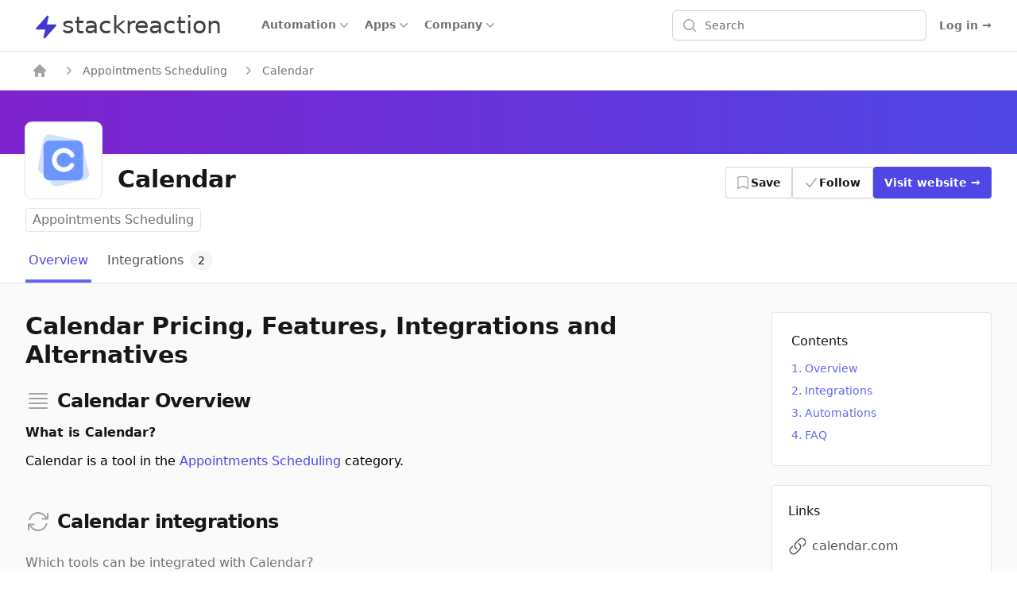

--- FILE ---
content_type: text/html; charset=utf-8
request_url: https://stackreaction.com/calendar
body_size: 14632
content:
<!DOCTYPE html><html lang="en"><head><meta charSet="utf-8"/><meta name="viewport" content="width=device-width, initial-scale=1"/><link rel="preload" as="image" href="https://img.stackreaction.com/apps/logos/zapier_32.png"/><link rel="stylesheet" href="/_next/static/css/69c417a14635a68a.css" data-precedence="next"/><link rel="stylesheet" href="/_next/static/css/0dffb57325612553.css" data-precedence="next"/><link rel="preload" as="script" fetchPriority="low" href="/_next/static/chunks/webpack-a25bb98682271da9.js"/><script src="/_next/static/chunks/fd9d1056-9327a8d932d96e38.js" async=""></script><script src="/_next/static/chunks/7023-9ef7b334e68cf87c.js" async=""></script><script src="/_next/static/chunks/main-app-0d9d9a432c2a7d4f.js" async=""></script><script src="/_next/static/chunks/app/%5Blocale%5D/error-de74ee78becaccfa.js" async=""></script><script src="/_next/static/chunks/9728-09e5b87496ebf545.js" async=""></script><script src="/_next/static/chunks/2022-b4e833754f630470.js" async=""></script><script src="/_next/static/chunks/654-e950b6623b8f7c48.js" async=""></script><script src="/_next/static/chunks/8576-5dbd039d06345ee0.js" async=""></script><script src="/_next/static/chunks/998-53f49d85c204c252.js" async=""></script><script src="/_next/static/chunks/756-3b1a73e08d5a163e.js" async=""></script><script src="/_next/static/chunks/7770-ccc9bb3283d38b5b.js" async=""></script><script src="/_next/static/chunks/8981-60bb643268c6a4c2.js" async=""></script><script src="/_next/static/chunks/3591-050c995746bc8118.js" async=""></script><script src="/_next/static/chunks/8963-96b8700392b19ce9.js" async=""></script><script src="/_next/static/chunks/2756-450a409f85e43f7b.js" async=""></script><script src="/_next/static/chunks/app/%5Blocale%5D/(application)/(home)/layout-7235bfa144cda283.js" async=""></script><script src="/_next/static/chunks/23-c450166cbb0c5d5d.js" async=""></script><script src="/_next/static/chunks/app/%5Blocale%5D/(application)/layout-110ec98da5caaf15.js" async=""></script><script src="/_next/static/chunks/8472-0c4773ee83a8a07b.js" async=""></script><script src="/_next/static/chunks/9343-54522e0837b0b36a.js" async=""></script><script src="/_next/static/chunks/231-b3c0b5b0252329e7.js" async=""></script><script src="/_next/static/chunks/8173-4848156095cc9dc8.js" async=""></script><script src="/_next/static/chunks/2748-c69ba5763fd78583.js" async=""></script><script src="/_next/static/chunks/3952-799290ad2ec33414.js" async=""></script><script src="/_next/static/chunks/app/%5Blocale%5D/(application)/(main)/%5Buniversal_slug%5D/page-6f3263bfe8957a4a.js" async=""></script><title>Calendar Integrations, Alternatives and more in 2026</title><meta name="description" content="Calendar is a tool in the Appointments Scheduling category"/><link rel="author" href="https://stackreaction.com/@alextro"/><meta name="author" content="Alex Tro"/><meta name="category" content="technology"/><link rel="canonical" href="https://stackreaction.com/calendar"/><meta property="og:title" content="Calendar Integrations, Alternatives and more in 2026"/><meta property="og:description" content="Calendar is a tool in the Appointments Scheduling category"/><meta property="og:url" content="https://stackreaction.com/calendar"/><meta property="og:locale" content="en"/><meta property="og:image" content="https://img.stackreaction.com/apps/profiles/calendar.png"/><meta property="og:image:width" content="1200"/><meta property="og:image:height" content="600"/><meta property="og:image:alt" content="Calendar"/><meta property="og:type" content="website"/><meta name="twitter:card" content="summary_large_image"/><meta name="twitter:creator" content="@stackreaction"/><meta name="twitter:title" content="Calendar Integrations, Alternatives and more in 2026"/><meta name="twitter:description" content="Calendar is a tool in the Appointments Scheduling category"/><meta name="twitter:image" content="https://img.stackreaction.com/apps/profiles/calendar.png"/><link rel="shortcut icon" href="/img/logo/favicon.ico"/><link rel="icon" href="/img/logo/favicon.ico"/><link rel="icon" href="/img/logo/logo-16px.png" sizes="16x16" type="image/png"/><link rel="icon" href="/img/logo/logo-32px.png" sizes="32x32" type="image/png"/><link rel="icon" href="/img/logo/logo-48px.png" sizes="48x48" type="image/png"/><link rel="icon" href="/img/logo/logo-120px.png" sizes="120x120" type="image/png"/><link rel="icon" href="/img/logo/logo-180px.png" sizes="180x180" type="image/png"/><link rel="icon" href="/img/logo/logo-192px.png" sizes="192x192" type="image/png"/><link rel="apple-touch-icon" href="/img/logo/logo-180px.png" sizes="180x180" type="image/png"/><script src="/_next/static/chunks/polyfills-78c92fac7aa8fdd8.js" noModule=""></script></head><body class="font-sans antialiased"><div><div class="min-h-screen"><div class="Toastify"></div><nav class="relative isolate z-10 bg-white border-b border-gray-200"><div class="mx-auto max-w-7xl px-0 sm:px-4 lg:px-8"><div class="flex h-16 justify-between sm:items-stretch"><div class="flex px-2 lg:px-0"><div class="flex flex-shrink-0 items-center px-1.5"><a href="/" class="p-0 focus:outline-none space-x-0.5"><span class="sr-only">stackreaction</span><span class="inline  pl-0.5 text-3xl text-gray-700"><svg xmlns="http://www.w3.org/2000/svg" viewBox="0 0 20 20" fill="currentColor" aria-hidden="true" data-slot="icon" class="text-crisp-700 inline h-8 w-8"><path d="M11.983 1.907a.75.75 0 0 0-1.292-.657l-8.5 9.5A.75.75 0 0 0 2.75 12h6.572l-1.305 6.093a.75.75 0 0 0 1.292.657l8.5-9.5A.75.75 0 0 0 17.25 8h-6.572l1.305-6.093Z"></path></svg></span><span class="inline pl-0.5 text-3xl text-gray-700">stackreaction</span></a></div><div class="hidden lg:flex lg:ml-9 lg:gap-x-9"><div class="inline-flex items-center border-b-2 border-transparent hover:border-crisp-500 hover:text-gray-700" data-headlessui-state=""><button class="hover:bg-gray-100  flex items-center gap-x-1 text-sm font-semibold text-gray-500 hover:text-gray-700 rounded px-2 py-1 outline-none" type="button" aria-expanded="false" data-headlessui-state=""><span>Automation</span><svg xmlns="http://www.w3.org/2000/svg" viewBox="0 0 20 20" fill="currentColor" aria-hidden="true" data-slot="icon" class="h-5 w-5 flex-none text-gray-400"><path fill-rule="evenodd" d="M5.22 8.22a.75.75 0 0 1 1.06 0L10 11.94l3.72-3.72a.75.75 0 1 1 1.06 1.06l-4.25 4.25a.75.75 0 0 1-1.06 0L5.22 9.28a.75.75 0 0 1 0-1.06Z" clip-rule="evenodd"></path></svg></button></div><div class="inline-flex items-center border-b-2 border-transparent hover:border-crisp-500 hover:text-gray-700" data-headlessui-state=""><button class="hover:bg-gray-100  flex items-center gap-x-1 text-sm font-semibold text-gray-500 hover:text-gray-700 rounded px-2 py-1 outline-none" type="button" aria-expanded="false" data-headlessui-state=""><span>Apps</span><svg xmlns="http://www.w3.org/2000/svg" viewBox="0 0 20 20" fill="currentColor" aria-hidden="true" data-slot="icon" class="h-5 w-5 flex-none text-gray-400"><path fill-rule="evenodd" d="M5.22 8.22a.75.75 0 0 1 1.06 0L10 11.94l3.72-3.72a.75.75 0 1 1 1.06 1.06l-4.25 4.25a.75.75 0 0 1-1.06 0L5.22 9.28a.75.75 0 0 1 0-1.06Z" clip-rule="evenodd"></path></svg></button></div><div class="inline-flex items-center border-b-2 border-transparent hover:border-crisp-500 hover:text-gray-700" data-headlessui-state=""><button class="hover:bg-gray-100  flex items-center gap-x-1 text-sm font-semibold text-gray-500 hover:text-gray-700 rounded px-2 py-1 outline-none" type="button" aria-expanded="false" data-headlessui-state="">Company<svg xmlns="http://www.w3.org/2000/svg" viewBox="0 0 20 20" fill="currentColor" aria-hidden="true" data-slot="icon" class="h-5 w-5 flex-none text-gray-400"><path fill-rule="evenodd" d="M5.22 8.22a.75.75 0 0 1 1.06 0L10 11.94l3.72-3.72a.75.75 0 1 1 1.06 1.06l-4.25 4.25a.75.75 0 0 1-1.06 0L5.22 9.28a.75.75 0 0 1 0-1.06Z" clip-rule="evenodd"></path></svg></button></div></div><div style="position:fixed;top:1px;left:1px;width:1px;height:0;padding:0;margin:-1px;overflow:hidden;clip:rect(0, 0, 0, 0);white-space:nowrap;border-width:0;display:none"></div></div><div class="flex-1 flex items-center justify-center px-0 lg:ml-6 lg:justify-end"><div class="max-w-lg w-full lg:max-w-xs relative"><div class="min-w-0 flex-1"><label for="search" class="sr-only">Search</label><div class="flex "><div class="hidden sm:block relative flex items-stretch flex-grow focus-within:z-10"><div class="absolute inset-y-0 left-0 pl-3 flex items-center pointer-events-none"><svg xmlns="http://www.w3.org/2000/svg" viewBox="0 0 20 20" fill="currentColor" aria-hidden="true" data-slot="icon" class="h-5 w-5 text-gray-400"><path fill-rule="evenodd" d="M9 3.5a5.5 5.5 0 1 0 0 11 5.5 5.5 0 0 0 0-11ZM2 9a7 7 0 1 1 12.452 4.391l3.328 3.329a.75.75 0 1 1-1.06 1.06l-3.329-3.328A7 7 0 0 1 2 9Z" clip-rule="evenodd"></path></svg></div><input id="search" class="block w-full pl-10 pr-3 py-2 border border-gray-300 rounded-md leading-5 bg-white shadow-sm placeholder-gray-500 focus:outline-none focus:placeholder-gray-400 focus:ring-1 focus:ring-crisp-600 focus:border-crisp-600 sm:text-sm" placeholder="Search" name="search" value=""/></div><button class="sm:hidden ml-auto flex-shrink-0 bg-white px-3 py-3 text-gray-400  hover:text-gray-500 focus:outline-none focus:ring-2 focus:ring-offset-2 focus:ring-crisp-500"><span class="sr-only">Search</span><svg xmlns="http://www.w3.org/2000/svg" viewBox="0 0 20 20" fill="currentColor" aria-hidden="true" data-slot="icon" class="h-6 w-6"><path fill-rule="evenodd" d="M9 3.5a5.5 5.5 0 1 0 0 11 5.5 5.5 0 0 0 0-11ZM2 9a7 7 0 1 1 12.452 4.391l3.328 3.329a.75.75 0 1 1-1.06 1.06l-3.329-3.328A7 7 0 0 1 2 9Z" clip-rule="evenodd"></path></svg></button></div></div><div class="text-sm z-10  mt-16 bg-white  overflow-auto rounded-md  max-h-56 absolute inset-x-0 top-0 border-gray-200"><ul class="w-full"></ul><ul class="w-full"></ul></div></div></div><div class="flex items-center lg:hidden"><button type="button" class="inline-flex items-center justify-center rounded-md p-3 text-gray-700"><span class="sr-only">Open main menu</span><svg xmlns="http://www.w3.org/2000/svg" fill="none" viewBox="0 0 24 24" stroke-width="1.5" stroke="currentColor" aria-hidden="true" data-slot="icon" class="h-6 w-6"><path stroke-linecap="round" stroke-linejoin="round" d="M3.75 6.75h16.5M3.75 12h16.5m-16.5 5.25h16.5"></path></svg></button></div><div class="hidden lg:ml-4 lg:flex lg:items-center"><div class="hidden lg:flex lg:flex-1 lg:justify-end"><a href="/earlyaccess" class="text-sm font-semibold leading-6 text-gray-500 hover:text-crisp-500">Log in <span aria-hidden="true">→</span></a></div></div></div></div><div style="position:fixed;top:1px;left:1px;width:1px;height:0;padding:0;margin:-1px;overflow:hidden;clip:rect(0, 0, 0, 0);white-space:nowrap;border-width:0;display:none"></div></nav><div class=""><script type="application/ld+json">{"@context":"https://schema.org","@type":"SoftwareApplication","applicationCategory":"Appointments Scheduling","name":"Calendar","description":"Calendar is a tool in the Appointments Scheduling category","image":"https://img.stackreaction.com/apps/logos/calendar_192.png","operatingSystem":"Browser or not specified"}</script><script type="application/ld+json">{"@context":"https://schema.org","@type":"BreadcrumbList","itemListElement":[{"@type":"ListItem","position":1,"name":"home","item":"https://stackreaction.com/"},{"@type":"ListItem","position":2,"name":"Appointments Scheduling","item":"https://stackreaction.com/appointments-scheduling"},{"@type":"ListItem","position":3,"name":"Calendar","item":"https://stackreaction.com/calendar"}]}</script><div class="border-b border-gray-200"><nav class="flex py-0 mx-auto max-w-7xl px-6 xl:px-8" aria-label="Breadcrumb"><ol class="hidden sm:flex items-center space-x-2 truncate "><li><div class="flex items-center"><a href="/" aria-label="home" class="px-2 py-3.5 text-sm font-medium text-gray-500 hover:text-gray-700"><svg xmlns="http://www.w3.org/2000/svg" viewBox="0 0 20 20" fill="currentColor" aria-hidden="true" data-slot="icon" class="flex-shrink-0 h-5 w-5 text-gray-400"><path fill-rule="evenodd" d="M9.293 2.293a1 1 0 0 1 1.414 0l7 7A1 1 0 0 1 17 11h-1v6a1 1 0 0 1-1 1h-2a1 1 0 0 1-1-1v-3a1 1 0 0 0-1-1H9a1 1 0 0 0-1 1v3a1 1 0 0 1-1 1H5a1 1 0 0 1-1-1v-6H3a1 1 0 0 1-.707-1.707l7-7Z" clip-rule="evenodd"></path></svg></a></div></li><li><div class="flex items-center"><svg xmlns="http://www.w3.org/2000/svg" viewBox="0 0 20 20" fill="currentColor" aria-hidden="true" data-slot="icon" class="flex-shrink-0 h-5 w-5 text-gray-400"><path fill-rule="evenodd" d="M8.22 5.22a.75.75 0 0 1 1.06 0l4.25 4.25a.75.75 0 0 1 0 1.06l-4.25 4.25a.75.75 0 0 1-1.06-1.06L11.94 10 8.22 6.28a.75.75 0 0 1 0-1.06Z" clip-rule="evenodd"></path></svg><a href="/appointments-scheduling" aria-label="Appointments Scheduling" class="px-2 py-3.5 text-sm font-medium text-gray-500 hover:text-gray-700">Appointments Scheduling</a></div></li><li><div class="flex items-center"><svg xmlns="http://www.w3.org/2000/svg" viewBox="0 0 20 20" fill="currentColor" aria-hidden="true" data-slot="icon" class="flex-shrink-0 h-5 w-5 text-gray-400"><path fill-rule="evenodd" d="M8.22 5.22a.75.75 0 0 1 1.06 0l4.25 4.25a.75.75 0 0 1 0 1.06l-4.25 4.25a.75.75 0 0 1-1.06-1.06L11.94 10 8.22 6.28a.75.75 0 0 1 0-1.06Z" clip-rule="evenodd"></path></svg><span class="px-2 py-3.5 text-sm font-medium text-gray-500">Calendar</span></div></li></ol><div class="flex sm:hidden"><a href="/appointments-scheduling" class="group inline-flex py-3.5 space-x-3 text-sm font-medium text-gray-500 hover:text-gray-700"><svg xmlns="http://www.w3.org/2000/svg" viewBox="0 0 20 20" fill="currentColor" aria-hidden="true" data-slot="icon" class="flex-shrink-0 h-5 w-5 text-gray-400 group-hover:text-gray-600"><path fill-rule="evenodd" d="M18 10a.75.75 0 0 1-.75.75H4.66l2.1 1.95a.75.75 0 1 1-1.02 1.1l-3.5-3.25a.75.75 0 0 1 0-1.1l3.5-3.25a.75.75 0 1 1 1.02 1.1l-2.1 1.95h12.59A.75.75 0 0 1 18 10Z" clip-rule="evenodd"></path></svg><span>Appointments Scheduling</span></a></div></nav></div><div class="bg-gradient-to-r from-purple-700 to-crisp-600 h-20  w-full object-cover"></div><article><header class="border-b border-gray-200"><div class="max-w-7xl mx-auto px-4 sm:px-6 lg:px-8"><div class=" text-center sm:text-left space-y-3"><div class="-mt-10  sm:flex sm:items-end sm:space-x-5  "><div class="sm:flex "><div class="h-24 w-24 bg-white rounded-lg p-2 ring-1 ring-gray-200 mx-auto"><img src="https://img.stackreaction.com/apps/logos/calendar_192.png" alt="Calendar" title="Calendar" class="h-20 w-20 text-5xl text-white" width="192" height="192" loading="lazy"/></div></div><div class="mt-6 flex-auto sm:flex-1 sm:min-w-0 sm:flex sm:items-center sm:justify-end sm:space-x-6"><div class=" mt-6 min-w-0 flex-1"><p class="text-3xl font-bold text-gray-900 lg:truncate ">Calendar</p></div><div class="mt-8"><div class="mx-0  grid grid-cols-3 sm:flex gap-3"><button type="button" class="inline-flex items-center gap-x-2 rounded bg-transparent py-2.5 px-3.5 text-sm font-semibold text-gray-900 hover:text-crisp-500 ring-1 ring-inset ring-gray-300"><svg xmlns="http://www.w3.org/2000/svg" fill="none" viewBox="0 0 24 24" stroke-width="1.5" stroke="currentColor" aria-hidden="true" data-slot="icon" class="-ml-0.5 h-5 w-5 text-gray-400"><path stroke-linecap="round" stroke-linejoin="round" d="M17.593 3.322c1.1.128 1.907 1.077 1.907 2.185V21L12 17.25 4.5 21V5.507c0-1.108.806-2.057 1.907-2.185a48.507 48.507 0 0 1 11.186 0Z"></path></svg>Save</button><button type="button" class="inline-flex items-center gap-x-1 rounded bg-white py-2.5 px-4 text-sm font-semibold text-gray-900 shadow-sm hover:ring-crisp-500 ring-1 ring-inset ring-gray-300"><svg xmlns="http://www.w3.org/2000/svg" viewBox="0 0 20 20" fill="currentColor" aria-hidden="true" data-slot="icon" class="-ml-0.5 h-5 w-5 text-gray-400"><path fill-rule="evenodd" d="M16.704 4.153a.75.75 0 0 1 .143 1.052l-8 10.5a.75.75 0 0 1-1.127.075l-4.5-4.5a.75.75 0 0 1 1.06-1.06l3.894 3.893 7.48-9.817a.75.75 0 0 1 1.05-.143Z" clip-rule="evenodd"></path></svg>Follow</button><a href="https://calendar.com?ref=stackreaction" target="_bkank" class="rounded bg-crisp-600 py-2.5 px-3.5 text-sm font-semibold text-white shadow-sm hover:bg-crisp-500 focus-visible:outline focus-visible:outline-2 focus-visible:outline-offset-2 focus-visible:outline-crisp-600">Visit <span class="hidden lg:inline">website</span> <span aria-hidden="true">→</span></a></div></div></div></div><div class="space-y-3"><div class="flex items-center text-gray-500 "><a href="/appointments-scheduling" class="mx-auto sm:mx-0 px-2 py-0.5 rounded font-medium bg-white text-gray-500 border border-gray-200">Appointments Scheduling</a></div></div><nav class="mx-auto -mb-px flex md:block overflow-x-auto space-x-4 scrollbar-hide" aria-label="Tabs"><a href="/calendar" class="border-crisp-500 text-crisp-600 group inline-flex items-center py-3 px-1 border-b-4 font-medium text-base hover:text-crisp-500" aria-current="page"><span>Overview</span></a><a href="/calendar/integrations" class="border-transparent text-gray-600 hover:text-gray-600 hover:border-crisp-500 group inline-flex items-center py-3 px-1 border-b-4 font-medium text-base hover:text-crisp-500"><span>Integrations</span><span class="bg-gray-100 text-gray-900 ml-2 py-0.5 px-2.5 rounded-full text-sm font-medium">2</span></a></nav></div></div></header><div class="bg-gray-50 py-9"><div class="max-w-7xl mx-auto px-4 sm:px-6 lg:px-8  grid grid-cols-1 lg:grid-cols-12 gap-9"><main class="col-span-1 lg:col-span-9 space-y-6"><h1 class="text-3xl font-bold text-gray-900">Calendar Pricing, Features, Integrations and Alternatives</h1><div class="space-y-12"><!--$--><div class=""><div class=""><div id="overview" class="h-0"></div><div class="flex items-center"><div class="flex-shrink-0"><svg xmlns="http://www.w3.org/2000/svg" fill="none" viewBox="0 0 24 24" stroke-width="1.5" stroke="currentColor" aria-hidden="true" data-slot="icon" class="h-8 w-8 text-gray-400"><path stroke-linecap="round" stroke-linejoin="round" d="M3.75 5.25h16.5m-16.5 4.5h16.5m-16.5 4.5h16.5m-16.5 4.5h16.5"></path></svg></div><div class="flex-1 ml-2"><h2 class="text-2xl font-semibold tracking-tight text-gray-900">Calendar Overview</h2></div></div></div><div class="text-base space-y-3 mt-3"><h3 class="text-base font-semibold text-gray-900">What is Calendar?</h3><p>Calendar is a tool in the <a href="/appointments-scheduling" class="text-crisp-600 font-medium hover:underline">Appointments Scheduling</a> category.</p></div></div><!--/$--><!--$--><div></div><!--/$--><!--$--><!--/$--><!--$--><!--/$--><!--$--><div class="space-y-6"><div class=""><div id="integrations" class="h-0"></div><div class="flex items-center"><div class="flex-shrink-0"><svg xmlns="http://www.w3.org/2000/svg" fill="none" viewBox="0 0 24 24" stroke-width="1.5" stroke="currentColor" aria-hidden="true" data-slot="icon" class="h-8 w-8 text-gray-400"><path stroke-linecap="round" stroke-linejoin="round" d="M16.023 9.348h4.992v-.001M2.985 19.644v-4.992m0 0h4.992m-4.993 0 3.181 3.183a8.25 8.25 0 0 0 13.803-3.7M4.031 9.865a8.25 8.25 0 0 1 13.803-3.7l3.181 3.182m0-4.991v4.99"></path></svg></div><div class="flex-1 ml-2"><h2 class="text-2xl font-semibold tracking-tight text-gray-900">Calendar integrations</h2></div></div></div><div class="space-y-3"><p class="text-base text-gray-500">Which tools can be integrated with <!-- -->Calendar<!-- -->? </p><p class="text-base text-gray-500"><a href="/google-sheets"><strong>Google Sheets</strong></a> and <a href="/slack"><strong>Slack</strong></a> are the most popular tools that <!-- -->Calendar<!-- --> integrates with. </p><p class="text-base text-gray-500"></p><p class="text-base text-gray-500">Most often, <!-- -->Calendar<!-- --> is integrated with tools from <strong>Spreadsheets</strong>, <strong>Team Chat</strong>, <!-- --> and <strong></strong> categories. </p><p class="text-base text-gray-500"><a href="/calendar"><strong>Zapier</strong></a> is the most popular workflow automation service with built-in connectors between Calendar and other tools. </p><p class="text-base text-gray-500">Explore a list of tools that integrate with Calendar.</p></div><div class="space-y-6"><div class="grid grid-cols-1 gap-4 lg:grid-cols-2 xl:grid-cols-3"><div class=" rounded border border-gray-300 bg-white hover:border-crisp-600/50"><div class="relative flex items-center space-x-1.5 pr-1.5"><div class="p-2  flex-shrink-0"><img src="https://img.stackreaction.com/apps/logos/google-sheets_48.png" alt="Google Sheets" title="Google Sheets" class="w-12 h-12 rounded text-white" width="48" height="48" loading="lazy"/></div><div class=" flex-1 min-w-0"><a href="/calendar/integrations/google-sheets" title="Calendar to Google Sheets integration" class="focus:outline-none"><span class="absolute inset-0" aria-hidden="true"></span><h3 class="text-sm font-medium text-gray-900 line-clamp-2">Calendar to Google Sheets</h3></a></div></div></div><div class=" rounded border border-gray-300 bg-white hover:border-crisp-600/50"><div class="relative flex items-center space-x-1.5 pr-1.5"><div class="p-2  flex-shrink-0"><img src="https://img.stackreaction.com/apps/logos/slack_48.png" alt="Slack" title="Slack" class="w-12 h-12 rounded text-white" width="48" height="48" loading="lazy"/></div><div class=" flex-1 min-w-0"><a href="/calendar/integrations/slack" title="Calendar to Slack integration" class="focus:outline-none"><span class="absolute inset-0" aria-hidden="true"></span><h3 class="text-sm font-medium text-gray-900 line-clamp-2">Calendar to Slack</h3></a></div></div></div></div></div><div class="text-center relative rounded-full py-3 px-9 text-base leading-6 text-gray-600 ring-1 ring-gray-900/10 hover:ring-gray-900/20"><a href="calendar/integrations" class="font-semibold text-crisp-600"><span class="absolute inset-0" aria-hidden="true"></span>View all Calendar integrations<!-- --> <span aria-hidden="true">→</span></a></div></div><!--/$--><!--$--><!--/$--><!--$--><div class="mt-9 space-y-6"><div class=""><div id="actions" class="h-0"></div><div class="flex items-center"><div class="flex-shrink-0"><svg xmlns="http://www.w3.org/2000/svg" fill="none" viewBox="0 0 24 24" stroke-width="1.5" stroke="currentColor" aria-hidden="true" data-slot="icon" class="h-8 w-8 text-gray-400"><path stroke-linecap="round" stroke-linejoin="round" d="M21 7.5V18M15 7.5V18M3 16.811V8.69c0-.864.933-1.406 1.683-.977l7.108 4.061a1.125 1.125 0 0 1 0 1.954l-7.108 4.061A1.125 1.125 0 0 1 3 16.811Z"></path></svg></div><div class="flex-1 ml-2"><h2 class="text-2xl font-semibold tracking-tight text-gray-900">Calendar Triggers and Actions</h2></div></div></div><div class="mb-9 grid grid-cols-1 md:grid-cols-2 gap-x-4 "><ul role="list" class="col-span-1 "><li class="rounded hover:border-crisp-600 bg-white border border-gray-200 divide-y divide-gray-200 mt-4"><div class="w-full flex items-center justify-between p-3 space-x-4"><div class="flex"><img src="https://img.stackreaction.com/apps/logos/calendar_32.png" alt="Calendar" title="Calendar" class=" h-8 w-8 rounded ring-2 ring-white text-white" width="32" height="32" loading="lazy"/></div><div class="flex-1 truncate"><div class="flex items-center space-x-3"><h3 class="text-gray-900 text-lg font-medium truncate">New meeting scheduled</h3></div><p class="mt-1 text-base text-gray-500 truncate">Triggers when your time slot meeting is scheduled.</p></div><div class="flex -space-x-3 relative z-0 overflow-hidden"><img src="https://img.stackreaction.com/apps/logos/zapier_32.png" alt="zapier" title="zapier" width="32" height="32" class="relative z-50 inline-block h-8 w-8 rounded-full ring-2 ring-white bg-white"/></div></div><div class="px-2 py-1 text-xs"><span class="text-red-800 bg-red-100 flex-shrink-0 inline-block px-2 py-0.5 font-medium rounded-md">trigger</span><span class=" text-gray-500 tracking-tight font-medium uppercase flex-shrink-0 inline-block px-2 py-0.5 ">by</span><span class="mr-1 my-1 flex-shrink-0 inline-block px-2 py-0.5 font-medium text-gray-800 bg-gray-100 rounded-md">zapier</span></div></li></ul><ul role="list" class="col-span-1 "></ul></div><div class="text-center relative rounded-full py-3 px-9 text-base leading-6 text-gray-600 ring-1 ring-gray-900/10 hover:ring-gray-900/20">Go to integrations page to <a href="calendar/integrations" class="font-semibold text-crisp-600"><span class="absolute inset-0" aria-hidden="true"></span>view all Calendar Triggers and Actions<!-- --> <span aria-hidden="true">→</span></a></div></div><!--/$--><!--$--><!--/$--><!--$--><!--/$--><!--$--><div class=""><script type="application/ld+json">{"@context":"https://schema.org","@type":"FAQPage","mainEntity":[{"@type":"Question","name":"What apps integrate with Calendar","acceptedAnswer":{"@type":"Answer","text":"Google Sheets and Slack are the most popular tools that Calendar integrates with. "}}]}</script><div class=""><div id="faq" class="h-0"></div><div class="flex items-center"><div class="flex-shrink-0"><svg xmlns="http://www.w3.org/2000/svg" fill="none" viewBox="0 0 24 24" stroke-width="1.5" stroke="currentColor" aria-hidden="true" data-slot="icon" class="h-8 w-8 text-gray-400"><path stroke-linecap="round" stroke-linejoin="round" d="M9.879 7.519c1.171-1.025 3.071-1.025 4.242 0 1.172 1.025 1.172 2.687 0 3.712-.203.179-.43.326-.67.442-.745.361-1.45.999-1.45 1.827v.75M21 12a9 9 0 1 1-18 0 9 9 0 0 1 18 0Zm-9 5.25h.008v.008H12v-.008Z"></path></svg></div><div class="flex-1 ml-2"><h2 class="text-2xl font-semibold tracking-tight text-gray-900">Frequently Asked Questions</h2></div></div></div><div class="bg-white rounded border border-gray-200 p-6 mt-6"><dl class="grid grid-cols-1 gap-y-10 md:grid-cols-2 md:gap-x-6 antialiased "><div><dt class="text-base font-semibold text-gray-900"><h3>What apps integrate with Calendar</h3></dt><dd class="mt-3 text-base text-gray-500">Google Sheets and Slack are the most popular tools that Calendar integrates with. </dd></div></dl></div></div><!--/$--></div></main><aside class="col-span-1 lg:col-span-3 space-y-6 pb-6"><div class="p-6 bg-white lg:rounded border border-gray-200"><p class="text-base font-medium text-gray-900">Contents</p><ul role="list" class="mt-2 list-decimal list-inside text-sm font-medium"><li class="py-1 text-crisp-500"><a href="#overview" class="text-crisp-500 hover:underline hover:text-crisp-500">Overview</a></li><li class="py-1 text-crisp-500"><a href="#integrations" class="text-crisp-500 hover:underline hover:text-crisp-500">Integrations</a></li><li class="py-1 text-crisp-500"><a href="#automations" class="text-crisp-500 hover:underline hover:text-crisp-500">Automations</a></li><li class="py-1 text-crisp-500"><a href="#faq" class="text-crisp-500 hover:underline hover:text-crisp-500">FAQ</a></li></ul></div><section class="p-5 rounded bg-white border border-gray-200 space-y-3"><div class="space-y-3"><p class="text-base font-medium text-gray-900">Links</p><ul class="divide-y divide-gray-100 text-gray-600"><li class="py-2"><a href="https://calendar.com?ref=stackreaction" class="flex items-center text-base " target="_blank"><svg xmlns="http://www.w3.org/2000/svg" fill="none" viewBox="0 0 24 24" stroke-width="1.5" stroke="currentColor" aria-hidden="true" data-slot="icon" class="mr-1.5 h-6 w-6 flex-shrink-0 "><path stroke-linecap="round" stroke-linejoin="round" d="M13.19 8.688a4.5 4.5 0 0 1 1.242 7.244l-4.5 4.5a4.5 4.5 0 0 1-6.364-6.364l1.757-1.757m13.35-.622 1.757-1.757a4.5 4.5 0 0 0-6.364-6.364l-4.5 4.5a4.5 4.5 0 0 0 1.242 7.244"></path></svg>calendar.com</a></li></ul></div><div class="space-y-3"><p class="text-base font-medium text-gray-900">Social</p><div class="text-gray-600 text-base"></div></div></section><div id="Commonly used as" class="p-5 space-y-3 bg-white rounded border border-gray-200"><p class="text-base font-medium text-gray-900">Commonly used as</p><ul class=""><li><p><a href="/appointments-scheduling" class="group flex items-center px-3 py-2 text-base text-gray-700 rounded-md hover:text-gray-900 hover:bg-gray-100"><span class="truncate">Appointments Scheduling</span></a></p></li></ul></div></aside></div></div></article><div class="p-9"><p class="text-base text-gray-500">This page was last updated on<strong title="2026-01-25 05:17:29" class="ml-1.5"><time dateTime="2026-01-25" itemProp="dateModified">January 25, 2026</time></strong></p></div></div><footer class="bg-gray-900" aria-labelledby="footer-heading"><h2 id="footer-heading" class="sr-only">Footer</h2><div class="mx-auto max-w-7xl px-6 pb-8 pt-20 sm:pt-24 lg:px-8 lg:pt-32"><div class="xl:grid xl:grid-cols-3 xl:gap-8"><div class="grid grid-cols-2 gap-8 xl:col-span-2"><div class="md:grid md:grid-cols-2 md:gap-8"><div><h3 class="text-sm font-semibold leading-6 text-white">Tools</h3><ul role="list" class="mt-6 space-y-4"><li><a href="/categories" class="text-sm leading-6 text-gray-300 hover:text-white">App Categories</a></li><li><a href="/integrations" class="text-sm leading-6 text-gray-300 hover:text-white">App Integrations</a></li><li><a href="/workflow-automation/templates" class="text-sm leading-6 text-gray-300 hover:text-white">Automation Templates</a></li></ul></div><div class="mt-10 md:mt-0"><h3 class="text-sm font-semibold leading-6 text-white">Company</h3><ul role="list" class="mt-6 space-y-4"><li><a href="/about" class="text-sm leading-6 text-gray-300 hover:text-white">About</a></li><li><a href="/contacts" class="text-sm leading-6 text-gray-300 hover:text-white">Contacts</a></li><li><a href="/feedback" class="text-sm leading-6 text-gray-300 hover:text-white">Feedback</a></li></ul></div></div><div class="md:grid md:grid-cols-2 md:gap-8"><div><h3 class="text-sm font-semibold leading-6 text-white">Legal</h3><ul role="list" class="mt-6 space-y-4"><li><a href="/privacy" class="text-sm leading-6 text-gray-300 hover:text-white">Privacy</a></li><li><a href="/terms" class="text-sm leading-6 text-gray-300 hover:text-white">Terms</a></li></ul></div></div></div><div class="mt-10 xl:mt-0"><h3 class="text-sm font-semibold leading-6 text-white">About</h3><p class="mt-2 text-sm leading-6 text-gray-300">StackReaction is a public software and integrations marketplace. We help you to find the right tool, integration, or automation scenario to empower your business.</p></div></div><div class="mt-16 border-t border-white/10 pt-8 sm:mt-20 md:flex md:items-center md:justify-between lg:mt-24"><div class="flex space-x-6 md:order-2"><a href="https://www.instagram.com/stackreaction/" class="text-gray-500 hover:text-gray-400" target="_blank"><span class="sr-only">Instagram</span><svg fill="currentColor" viewBox="0 0 24 24" class="h-6 w-6"><path fill-rule="evenodd" d="M12.315 2c2.43 0 2.784.013 3.808.06 1.064.049 1.791.218 2.427.465a4.902 4.902 0 011.772 1.153 4.902 4.902 0 011.153 1.772c.247.636.416 1.363.465 2.427.048 1.067.06 1.407.06 4.123v.08c0 2.643-.012 2.987-.06 4.043-.049 1.064-.218 1.791-.465 2.427a4.902 4.902 0 01-1.153 1.772 4.902 4.902 0 01-1.772 1.153c-.636.247-1.363.416-2.427.465-1.067.048-1.407.06-4.123.06h-.08c-2.643 0-2.987-.012-4.043-.06-1.064-.049-1.791-.218-2.427-.465a4.902 4.902 0 01-1.772-1.153 4.902 4.902 0 01-1.153-1.772c-.247-.636-.416-1.363-.465-2.427-.047-1.024-.06-1.379-.06-3.808v-.63c0-2.43.013-2.784.06-3.808.049-1.064.218-1.791.465-2.427a4.902 4.902 0 011.153-1.772A4.902 4.902 0 015.45 2.525c.636-.247 1.363-.416 2.427-.465C8.901 2.013 9.256 2 11.685 2h.63zm-.081 1.802h-.468c-2.456 0-2.784.011-3.807.058-.975.045-1.504.207-1.857.344-.467.182-.8.398-1.15.748-.35.35-.566.683-.748 1.15-.137.353-.3.882-.344 1.857-.047 1.023-.058 1.351-.058 3.807v.468c0 2.456.011 2.784.058 3.807.045.975.207 1.504.344 1.857.182.466.399.8.748 1.15.35.35.683.566 1.15.748.353.137.882.3 1.857.344 1.054.048 1.37.058 4.041.058h.08c2.597 0 2.917-.01 3.96-.058.976-.045 1.505-.207 1.858-.344.466-.182.8-.398 1.15-.748.35-.35.566-.683.748-1.15.137-.353.3-.882.344-1.857.048-1.055.058-1.37.058-4.041v-.08c0-2.597-.01-2.917-.058-3.96-.045-.976-.207-1.505-.344-1.858a3.097 3.097 0 00-.748-1.15 3.098 3.098 0 00-1.15-.748c-.353-.137-.882-.3-1.857-.344-1.023-.047-1.351-.058-3.807-.058zM12 6.865a5.135 5.135 0 110 10.27 5.135 5.135 0 010-10.27zm0 1.802a3.333 3.333 0 100 6.666 3.333 3.333 0 000-6.666zm5.338-3.205a1.2 1.2 0 110 2.4 1.2 1.2 0 010-2.4z" clip-rule="evenodd"></path></svg></a><a href="https://twitter.com/stackreaction" class="text-gray-500 hover:text-gray-400" target="_blank"><span class="sr-only">Twitter</span><svg fill="currentColor" viewBox="0 0 24 24" class="h-6 w-6"><path d="M8.29 20.251c7.547 0 11.675-6.253 11.675-11.675 0-.178 0-.355-.012-.53A8.348 8.348 0 0022 5.92a8.19 8.19 0 01-2.357.646 4.118 4.118 0 001.804-2.27 8.224 8.224 0 01-2.605.996 4.107 4.107 0 00-6.993 3.743 11.65 11.65 0 01-8.457-4.287 4.106 4.106 0 001.27 5.477A4.072 4.072 0 012.8 9.713v.052a4.105 4.105 0 003.292 4.022 4.095 4.095 0 01-1.853.07 4.108 4.108 0 003.834 2.85A8.233 8.233 0 012 18.407a11.616 11.616 0 006.29 1.84"></path></svg></a></div><p class="mt-8 text-xs leading-5 text-gray-400 md:order-1 md:mt-0">© 2026 Stackreaction. All rights reserved.</p></div></div></footer></div></div><script src="/_next/static/chunks/webpack-a25bb98682271da9.js" async=""></script><script>(self.__next_f=self.__next_f||[]).push([0]);self.__next_f.push([2,null])</script><script>self.__next_f.push([1,"1:HL[\"/_next/static/css/69c417a14635a68a.css\",\"style\"]\n2:HL[\"/_next/static/css/0dffb57325612553.css\",\"style\"]\n"])</script><script>self.__next_f.push([1,"3:I[95751,[],\"\"]\n6:I[39275,[],\"\"]\n9:I[61343,[],\"\"]\nc:I[88169,[\"6816\",\"static/chunks/app/%5Blocale%5D/error-de74ee78becaccfa.js\"],\"default\"]\nf:I[76130,[],\"\"]\n7:[\"locale\",\"en\",\"d\"]\n8:[\"universal_slug\",\"calendar\",\"d\"]\n10:[]\n"])</script><script>self.__next_f.push([1,"0:[null,[\"$\",\"$L3\",null,{\"buildId\":\"G_5I2r--B8uBdjkIboW3q\",\"assetPrefix\":\"\",\"initialCanonicalUrl\":\"/calendar\",\"initialTree\":[\"\",{\"children\":[[\"locale\",\"en\",\"d\"],{\"children\":[\"(application)\",{\"children\":[\"(main)\",{\"children\":[[\"universal_slug\",\"calendar\",\"d\"],{\"children\":[\"__PAGE__\",{}]}]}]}]},\"$undefined\",\"$undefined\",true]}],\"initialSeedData\":[\"\",{\"children\":[[\"locale\",\"en\",\"d\"],{\"children\":[\"(application)\",{\"children\":[\"(main)\",{\"children\":[[\"universal_slug\",\"calendar\",\"d\"],{\"children\":[\"__PAGE__\",{},[[\"$L4\",\"$L5\"],null],null]},[\"$\",\"$L6\",null,{\"parallelRouterKey\":\"children\",\"segmentPath\":[\"children\",\"$7\",\"children\",\"(application)\",\"children\",\"(main)\",\"children\",\"$8\",\"children\"],\"error\":\"$undefined\",\"errorStyles\":\"$undefined\",\"errorScripts\":\"$undefined\",\"template\":[\"$\",\"$L9\",null,{}],\"templateStyles\":\"$undefined\",\"templateScripts\":\"$undefined\",\"notFound\":\"$undefined\",\"notFoundStyles\":\"$undefined\",\"styles\":null}],null]},[\"$La\",null],null]},[\"$Lb\",null],null]},[[\"$\",\"html\",null,{\"lang\":\"en\",\"children\":[\"$\",\"body\",null,{\"className\":\"font-sans antialiased\",\"children\":[\"$\",\"div\",null,{\"children\":[\"$\",\"$L6\",null,{\"parallelRouterKey\":\"children\",\"segmentPath\":[\"children\",\"$7\",\"children\"],\"error\":\"$c\",\"errorStyles\":[],\"errorScripts\":[],\"template\":[\"$\",\"$L9\",null,{}],\"templateStyles\":\"$undefined\",\"templateScripts\":\"$undefined\",\"notFound\":\"$Ld\",\"notFoundStyles\":[],\"styles\":[[\"$\",\"link\",\"0\",{\"rel\":\"stylesheet\",\"href\":\"/_next/static/css/0dffb57325612553.css\",\"precedence\":\"next\",\"crossOrigin\":\"$undefined\"}]]}]}]}]}],null],null]},[\"$\",\"$L6\",null,{\"parallelRouterKey\":\"children\",\"segmentPath\":[\"children\"],\"error\":\"$undefined\",\"errorStyles\":\"$undefined\",\"errorScripts\":\"$undefined\",\"template\":[\"$\",\"$L9\",null,{}],\"templateStyles\":\"$undefined\",\"templateScripts\":\"$undefined\",\"notFound\":[[\"$\",\"title\",null,{\"children\":\"404: This page could not be found.\"}],[\"$\",\"div\",null,{\"style\":{\"fontFamily\":\"system-ui,\\\"Segoe UI\\\",Roboto,Helvetica,Arial,sans-serif,\\\"Apple Color Emoji\\\",\\\"Segoe UI Emoji\\\"\",\"height\":\"100vh\",\"textAlign\":\"center\",\"display\":\"flex\",\"flexDirection\":\"column\",\"alignItems\":\"center\",\"justifyContent\":\"center\"},\"children\":[\"$\",\"div\",null,{\"children\":[[\"$\",\"style\",null,{\"dangerouslySetInnerHTML\":{\"__html\":\"body{color:#000;background:#fff;margin:0}.next-error-h1{border-right:1px solid rgba(0,0,0,.3)}@media (prefers-color-scheme:dark){body{color:#fff;background:#000}.next-error-h1{border-right:1px solid rgba(255,255,255,.3)}}\"}}],[\"$\",\"h1\",null,{\"className\":\"next-error-h1\",\"style\":{\"display\":\"inline-block\",\"margin\":\"0 20px 0 0\",\"padding\":\"0 23px 0 0\",\"fontSize\":24,\"fontWeight\":500,\"verticalAlign\":\"top\",\"lineHeight\":\"49px\"},\"children\":\"404\"}],[\"$\",\"div\",null,{\"style\":{\"display\":\"inline-block\"},\"children\":[\"$\",\"h2\",null,{\"style\":{\"fontSize\":14,\"fontWeight\":400,\"lineHeight\":\"49px\",\"margin\":0},\"children\":\"This page could not be found.\"}]}]]}]}]],\"notFoundStyles\":[],\"styles\":[[\"$\",\"link\",\"0\",{\"rel\":\"stylesheet\",\"href\":\"/_next/static/css/69c417a14635a68a.css\",\"precedence\":\"next\",\"crossOrigin\":\"$undefined\"}]]}],null],\"couldBeIntercepted\":false,\"initialHead\":[null,\"$Le\"],\"globalErrorComponent\":\"$f\",\"missingSlots\":\"$W10\"}]]\n"])</script><script>self.__next_f.push([1,"11:I[30461,[\"9728\",\"static/chunks/9728-09e5b87496ebf545.js\",\"2022\",\"static/chunks/2022-b4e833754f630470.js\",\"654\",\"static/chunks/654-e950b6623b8f7c48.js\",\"8576\",\"static/chunks/8576-5dbd039d06345ee0.js\",\"998\",\"static/chunks/998-53f49d85c204c252.js\",\"756\",\"static/chunks/756-3b1a73e08d5a163e.js\",\"7770\",\"static/chunks/7770-ccc9bb3283d38b5b.js\",\"8981\",\"static/chunks/8981-60bb643268c6a4c2.js\",\"3591\",\"static/chunks/3591-050c995746bc8118.js\",\"8963\",\"static/chunks/8963-96b8700392b19ce9.js\",\"2756\",\"static/chunks/2756-450a409f85e43f7b.js\",\"1849\",\"static/chunks/app/%5Blocale%5D/(application)/(home)/layout-7235bfa144cda283.js\"],\"default\"]\n12:I[84080,[\"9728\",\"static/chunks/9728-09e5b87496ebf545.js\",\"2022\",\"static/chunks/2022-b4e833754f630470.js\",\"654\",\"static/chunks/654-e950b6623b8f7c48.js\",\"8576\",\"static/chunks/8576-5dbd039d06345ee0.js\",\"998\",\"static/chunks/998-53f49d85c204c252.js\",\"756\",\"static/chunks/756-3b1a73e08d5a163e.js\",\"7770\",\"static/chunks/7770-ccc9bb3283d38b5b.js\",\"8981\",\"static/chunks/8981-60bb643268c6a4c2.js\",\"3591\",\"static/chunks/3591-050c995746bc8118.js\",\"8963\",\"static/chunks/8963-96b8700392b19ce9.js\",\"2756\",\"static/chunks/2756-450a409f85e43f7b.js\",\"1849\",\"static/chunks/app/%5Blocale%5D/(application)/(home)/layout-7235bfa144cda283.js\"],\"\"]\n15:I[85136,[\"9728\",\"static/chunks/9728-09e5b87496ebf545.js\",\"23\",\"static/chunks/23-c450166cbb0c5d5d.js\",\"998\",\"static/chunks/998-53f49d85c204c252.js\",\"3156\",\"static/chunks/app/%5Blocale%5D/(application)/layout-110ec98da5caaf15.js\"],\"default\"]\n16:I[32331,[\"9728\",\"static/chunks/9728-09e5b87496ebf545.js\",\"23\",\"static/chunks/23-c450166cbb0c5d5d.js\",\"998\",\"static/chunks/998-53f49d85c204c252.js\",\"3156\",\"static/chunks/app/%5Blocale%5D/(application)/layout-110ec98da5caaf15.js\"],\"default\"]\n17:I[67552,[\"9728\",\"static/chunks/9728-09e5b87496ebf545.js\",\"23\",\"static/chunks/23-c450166cbb0c5d5d.js\",\"998\",\"static/chunks/998-53f49d85c204c252.js\",\"3156\",\"static/chunks/app/%5Blocale%5D/(application)/layout-110ec98da5caaf15.js\"],\"default\"]\na:[[[\"$\",\"$L11\",null,{}],[\"$\",\"$L12\",null,{\"id\":\"ms-clarit"])</script><script>self.__next_f.push([1,"y-script\",\"dangerouslySetInnerHTML\":{\"__html\":\"\\n              (function(c,l,a,r,i,t,y){\\n                c[a]=c[a]||function(){(c[a].q=c[a].q||[]).push(arguments)};\\n                t=l.createElement(r);t.async=1;t.src=\\\"https://www.clarity.ms/tag/\\\"+i;\\n                y=l.getElementsByTagName(r)[0];y.parentNode.insertBefore(t,y);\\n              })(window, document, \\\"clarity\\\", \\\"script\\\", \\\"acrwi1x5i6\\\"); \\n              \"}}]],\"$L13\",[\"$\",\"$L6\",null,{\"parallelRouterKey\":\"children\",\"segmentPath\":[\"children\",\"$7\",\"children\",\"(application)\",\"children\",\"(main)\",\"children\"],\"error\":\"$undefined\",\"errorStyles\":\"$undefined\",\"errorScripts\":\"$undefined\",\"template\":[\"$\",\"$L9\",null,{}],\"templateStyles\":\"$undefined\",\"templateScripts\":\"$undefined\",\"notFound\":\"$undefined\",\"notFoundStyles\":\"$undefined\",\"styles\":null}],\"$L14\"]\nb:[\"$\",\"div\",null,{\"className\":\"min-h-screen\",\"children\":[[\"$\",\"$L15\",null,{}],[\"$\",\"$L16\",null,{\"children\":[\"$\",\"$L17\",null,{\"children\":[\"$\",\"$L6\",null,{\"parallelRouterKey\":\"children\",\"segmentPath\":[\"children\",\"$7\",\"children\",\"(application)\",\"children\"],\"error\":\"$undefined\",\"errorStyles\":\"$undefined\",\"errorScripts\":\"$undefined\",\"template\":[\"$\",\"$L9\",null,{}],\"templateStyles\":\"$undefined\",\"templateScripts\":\"$undefined\",\"notFound\":\"$undefined\",\"notFoundStyles\":\"$undefined\",\"styles\":null}]}]}]]}]\nd:[\"$\",\"div\",null,{\"className\":\"bg-white min-h-screen px-4 py-16 sm:px-6 sm:py-24 md:grid md:place-items-center lg:px-8\",\"children\":[\"$\",\"div\",null,{\"className\":\"max-w-max mx-auto\",\"children\":[\"$\",\"main\",null,{\"className\":\"sm:flex\",\"children\":[[\"$\",\"p\",null,{\"className\":\"text-4xl font-extrabold text-crisp-600 sm:text-5xl\",\"children\":404}],[\"$\",\"div\",null,{\"className\":\"sm:ml-6\",\"children\":[[\"$\",\"div\",null,{\"className\":\"sm:border-l sm:border-gray-200 sm:pl-6\",\"children\":[[\"$\",\"h1\",null,{\"className\":\"text-4xl font-extrabold text-gray-900 tracking-tight sm:text-5xl\",\"children\":\"Page not found\"}],[\"$\",\"p\",null,{\"className\":\"mt-1 text-base text-gray-500\",\"children\":\"Please check the URL in the address bar and try again"])</script><script>self.__next_f.push([1,".\"}]]}],[\"$\",\"div\",null,{\"className\":\"mt-10 flex space-x-3 sm:border-l sm:border-transparent sm:pl-6\",\"children\":[\"$\",\"a\",null,{\"href\":\"/\",\"className\":\"inline-flex items-center px-4 py-2 border border-transparent text-sm font-medium rounded-md shadow-sm text-white bg-crisp-600 hover:bg-crisp-700 focus:outline-none focus:ring-2 focus:ring-offset-2 focus:ring-crisp-500\",\"children\":\"Go back home\"}]}]]}]]}]}]}]\n"])</script><script>self.__next_f.push([1,"18:I[84657,[\"9728\",\"static/chunks/9728-09e5b87496ebf545.js\",\"2022\",\"static/chunks/2022-b4e833754f630470.js\",\"654\",\"static/chunks/654-e950b6623b8f7c48.js\",\"8576\",\"static/chunks/8576-5dbd039d06345ee0.js\",\"998\",\"static/chunks/998-53f49d85c204c252.js\",\"756\",\"static/chunks/756-3b1a73e08d5a163e.js\",\"7770\",\"static/chunks/7770-ccc9bb3283d38b5b.js\",\"8981\",\"static/chunks/8981-60bb643268c6a4c2.js\",\"3591\",\"static/chunks/3591-050c995746bc8118.js\",\"8963\",\"static/chunks/8963-96b8700392b19ce9.js\",\"2756\",\"static/chunks/2756-450a409f85e43f7b.js\",\"1849\",\"static/chunks/app/%5Blocale%5D/(application)/(home)/layout-7235bfa144cda283.js\"],\"default\"]\n13:[\"$\",\"$L18\",null,{\"nav\":[{\"id\":2,\"name\":\"Automation\",\"type\":\"flyout\",\"menu\":[{\"name\":\"Integrations\",\"description\":\"Discover how to integrate your favorite apps\",\"href\":\"/integrations\",\"icon\":\"integrations\"},{\"name\":\"Automation Templates\",\"description\":\"Browse a library of pre-built automation templates for common tasks\",\"href\":\"/workflow-automation/templates\",\"icon\":\"automationTemplates\"}]},{\"id\":3,\"name\":\"Apps\",\"type\":\"flyout\",\"menu\":[{\"name\":\"Find Apps\",\"description\":\"Discover apps for various purposes\",\"href\":\"/apps\",\"icon\":\"apps\"},{\"name\":\"Software categories\",\"description\":\"Explore software categories to find specific apps\",\"href\":\"/categories\",\"icon\":\"categories\"}],\"actions\":[{\"name\":\"Submit a product\",\"description\":\"Share your software product with our community\",\"href\":\"/apps/submit-app\",\"icon\":\"submitApp\"}]},{\"id\":5,\"name\":\"Company\",\"type\":\"flyoutColumns\",\"columns\":[{\"id\":1,\"name\":\"About\",\"menu\":[{\"name\":\"About\",\"href\":\"/about\",\"icon\":\"about\"},{\"name\":\"How to use\",\"href\":\"/how-to-use\",\"icon\":\"howToUse\"},{\"name\":\"Contacts\",\"href\":\"/contacts\",\"icon\":\"contacts\"},{\"name\":\"Feedback\",\"href\":\"/feedback\",\"icon\":\"feedback\"}]},{\"id\":2,\"name\":\"Legal\",\"menu\":[{\"name\":\"Privacy\",\"description\":\"\",\"href\":\"/privacy\",\"icon\":\"privacy\"},{\"name\":\"Terms\",\"description\":\"\",\"href\":\"/terms\",\"icon\":\"terms\"}]}]}],\"userNav\":[{\"id\":1,\"name\":\"Profile\",\"href\":\"/settings/profile\"},{\"id\":2,\"name\":\"Dashboard\",\"hre"])</script><script>self.__next_f.push([1,"f\":\"/dashboard\"},{\"id\":3,\"name\":\"Settings\",\"href\":\"/settings\"},{\"id\":10,\"name\":\"Logout\",\"href\":\"/\"}]}]\n19:T63b,M12.315 2c2.43 0 2.784.013 3.808.06 1.064.049 1.791.218 2.427.465a4.902 4.902 0 011.772 1.153 4.902 4.902 0 011.153 1.772c.247.636.416 1.363.465 2.427.048 1.067.06 1.407.06 4.123v.08c0 2.643-.012 2.987-.06 4.043-.049 1.064-.218 1.791-.465 2.427a4.902 4.902 0 01-1.153 1.772 4.902 4.902 0 01-1.772 1.153c-.636.247-1.363.416-2.427.465-1.067.048-1.407.06-4.123.06h-.08c-2.643 0-2.987-.012-4.043-.06-1.064-.049-1.791-.218-2.427-.465a4.902 4.902 0 01-1.772-1.153 4.902 4.902 0 01-1.153-1.772c-.247-.636-.416-1.363-.465-2.427-.047-1.024-.06-1.379-.06-3.808v-.63c0-2.43.013-2.784.06-3.808.049-1.064.218-1.791.465-2.427a4.902 4.902 0 011.153-1.772A4.902 4.902 0 015.45 2.525c.636-.247 1.363-.416 2.427-.465C8.901 2.013 9.256 2 11.685 2h.63zm-.081 1.802h-.468c-2.456 0-2.784.011-3.807.058-.975.045-1.504.207-1.857.344-.467.182-.8.398-1.15.748-.35.35-.566.683-.748 1.15-.137.353-.3.882-.344 1.857-.047 1.023-.058 1.351-.058 3.807v.468c0 2.456.011 2.784.058 3.807.045.975.207 1.504.344 1.857.182.466.399.8.748 1.15.35.35.683.566 1.15.748.353.137.882.3 1.857.344 1.054.048 1.37.058 4.041.058h.08c2.597 0 2.917-.01 3.96-.058.976-.045 1.505-.207 1.858-.344.466-.182.8-.398 1.15-.748.35-.35.566-.683.748-1.15.137-.353.3-.882.344-1.857.048-1.055.058-1.37.058-4.041v-.08c0-2.597-.01-2.917-.058-3.96-.045-.976-.207-1.505-.344-1.858a3.097 3.097 0 00-.748-1.15 3.098 3.098 0 00-1.15-.748c-.353-.137-.882-.3-1.857-.344-1.023-.047-1.351-.058-3.807-.058zM12 6.865a5.135 5.135 0 110 10.27 5.135 5.135 0 010-10.27zm0 1.802a3.333 3.333 0 100 6.666 3.333 3.333 0 000-6.666zm5.338-3.205a1.2 1.2 0 110 2.4 1.2 1.2 0 010-2.4z"])</script><script>self.__next_f.push([1,"14:[\"$\",\"footer\",null,{\"className\":\"bg-gray-900\",\"aria-labelledby\":\"footer-heading\",\"children\":[[\"$\",\"h2\",null,{\"id\":\"footer-heading\",\"className\":\"sr-only\",\"children\":\"Footer\"}],[\"$\",\"div\",null,{\"className\":\"mx-auto max-w-7xl px-6 pb-8 pt-20 sm:pt-24 lg:px-8 lg:pt-32\",\"children\":[false,[\"$\",\"div\",null,{\"className\":\"xl:grid xl:grid-cols-3 xl:gap-8\",\"children\":[[\"$\",\"div\",null,{\"className\":\"grid grid-cols-2 gap-8 xl:col-span-2\",\"children\":[[\"$\",\"div\",null,{\"className\":\"md:grid md:grid-cols-2 md:gap-8\",\"children\":[[\"$\",\"div\",null,{\"children\":[[\"$\",\"h3\",null,{\"className\":\"text-sm font-semibold leading-6 text-white\",\"children\":\"Tools\"}],[\"$\",\"ul\",null,{\"role\":\"list\",\"className\":\"mt-6 space-y-4\",\"children\":[[\"$\",\"li\",\"0\",{\"children\":[\"$\",\"a\",null,{\"href\":\"/categories\",\"className\":\"text-sm leading-6 text-gray-300 hover:text-white\",\"children\":\"App Categories\"}]}],[\"$\",\"li\",\"1\",{\"children\":[\"$\",\"a\",null,{\"href\":\"/integrations\",\"className\":\"text-sm leading-6 text-gray-300 hover:text-white\",\"children\":\"App Integrations\"}]}],[\"$\",\"li\",\"2\",{\"children\":[\"$\",\"a\",null,{\"href\":\"/workflow-automation/templates\",\"className\":\"text-sm leading-6 text-gray-300 hover:text-white\",\"children\":\"Automation Templates\"}]}]]}]]}],[\"$\",\"div\",null,{\"className\":\"mt-10 md:mt-0\",\"children\":[[\"$\",\"h3\",null,{\"className\":\"text-sm font-semibold leading-6 text-white\",\"children\":\"Company\"}],[\"$\",\"ul\",null,{\"role\":\"list\",\"className\":\"mt-6 space-y-4\",\"children\":[[\"$\",\"li\",\"0\",{\"children\":[\"$\",\"a\",null,{\"href\":\"/about\",\"className\":\"text-sm leading-6 text-gray-300 hover:text-white\",\"children\":\"About\"}]}],[\"$\",\"li\",\"1\",{\"children\":[\"$\",\"a\",null,{\"href\":\"/contacts\",\"className\":\"text-sm leading-6 text-gray-300 hover:text-white\",\"children\":\"Contacts\"}]}],[\"$\",\"li\",\"2\",{\"children\":[\"$\",\"a\",null,{\"href\":\"/feedback\",\"className\":\"text-sm leading-6 text-gray-300 hover:text-white\",\"children\":\"Feedback\"}]}]]}]]}]]}],[\"$\",\"div\",null,{\"className\":\"md:grid md:grid-cols-2 md:gap-8\",\"children\":[\"$\",\"div\",null,{\"children\":[[\"$\",\"h3\",null,{\"className\":\"text-sm font-semibold leading-6 text-white\",\"children\":\"Legal\"}],[\"$\",\"ul\",null,{\"role\":\"list\",\"className\":\"mt-6 space-y-4\",\"children\":[[\"$\",\"li\",\"0\",{\"children\":[\"$\",\"a\",null,{\"href\":\"/privacy\",\"className\":\"text-sm leading-6 text-gray-300 hover:text-white\",\"children\":\"Privacy\"}]}],[\"$\",\"li\",\"1\",{\"children\":[\"$\",\"a\",null,{\"href\":\"/terms\",\"className\":\"text-sm leading-6 text-gray-300 hover:text-white\",\"children\":\"Terms\"}]}]]}]]}]}]]}],[\"$\",\"div\",null,{\"className\":\"mt-10 xl:mt-0\",\"children\":[[\"$\",\"h3\",null,{\"className\":\"text-sm font-semibold leading-6 text-white\",\"children\":\"About\"}],[\"$\",\"p\",null,{\"className\":\"mt-2 text-sm leading-6 text-gray-300\",\"children\":\"StackReaction is a public software and integrations marketplace. We help you to find the right tool, integration, or automation scenario to empower your business.\"}]]}]]}],[\"$\",\"div\",null,{\"className\":\"mt-16 border-t border-white/10 pt-8 sm:mt-20 md:flex md:items-center md:justify-between lg:mt-24\",\"children\":[[\"$\",\"div\",null,{\"className\":\"flex space-x-6 md:order-2\",\"children\":[[\"$\",\"a\",\"0\",{\"href\":\"https://www.instagram.com/stackreaction/\",\"className\":\"text-gray-500 hover:text-gray-400\",\"target\":\"_blank\",\"children\":[[\"$\",\"span\",null,{\"className\":\"sr-only\",\"children\":\"Instagram\"}],[\"$\",\"svg\",null,{\"fill\":\"currentColor\",\"viewBox\":\"0 0 24 24\",\"className\":\"h-6 w-6\",\"children\":[\"$\",\"path\",null,{\"fillRule\":\"evenodd\",\"d\":\"$19\",\"clipRule\":\"evenodd\"}]}]]}],[\"$\",\"a\",\"1\",{\"href\":\"https://twitter.com/stackreaction\",\"className\":\"text-gray-500 hover:text-gray-400\",\"target\":\"_blank\",\"children\":[[\"$\",\"span\",null,{\"className\":\"sr-only\",\"children\":\"Twitter\"}],[\"$\",\"svg\",null,{\"fill\":\"currentColor\",\"viewBox\":\"0 0 24 24\",\"className\":\"h-6 w-6\",\"children\":[\"$\",\"path\",null,{\"d\":\"M8.29 20.251c7.547 0 11.675-6.253 11.675-11.675 0-.178 0-.355-.012-.53A8.348 8.348 0 0022 5.92a8.19 8.19 0 01-2.357.646 4.118 4.118 0 001.804-2.27 8.224 8.224 0 01-2.605.996 4.107 4.107 0 00-6.993 3.743 11.65 11.65 0 01-8.457-4.287 4.106 4.106 0 001.27 5.477A4.072 4.072 0 012.8 9.713v.052a4.105 4.105 0 003.292 4.022 4.095 4.095 0 01-1.853.07 4.108 4.108 0 003.834 2.85A8.233 8.233 0 012 18.407a11.616 11.616 0 006.29 1.84\"}]}]]}]]}],[\"$\",\"p\",null,{\"className\":\"mt-8 text-xs leading-5 text-gray-400 md:order-1 md:mt-0\",\"children\":\"© 2026 Stackreaction. All rights reserved.\"}]]}]]}]]}]\n"])</script><script>self.__next_f.push([1,"e:[[\"$\",\"meta\",\"0\",{\"name\":\"viewport\",\"content\":\"width=device-width, initial-scale=1\"}],[\"$\",\"meta\",\"1\",{\"charSet\":\"utf-8\"}],[\"$\",\"title\",\"2\",{\"children\":\"Calendar Integrations, Alternatives and more in 2026\"}],[\"$\",\"meta\",\"3\",{\"name\":\"description\",\"content\":\"Calendar is a tool in the Appointments Scheduling category\"}],[\"$\",\"link\",\"4\",{\"rel\":\"author\",\"href\":\"https://stackreaction.com/@alextro\"}],[\"$\",\"meta\",\"5\",{\"name\":\"author\",\"content\":\"Alex Tro\"}],[\"$\",\"meta\",\"6\",{\"name\":\"category\",\"content\":\"technology\"}],[\"$\",\"link\",\"7\",{\"rel\":\"canonical\",\"href\":\"https://stackreaction.com/calendar\"}],[\"$\",\"meta\",\"8\",{\"property\":\"og:title\",\"content\":\"Calendar Integrations, Alternatives and more in 2026\"}],[\"$\",\"meta\",\"9\",{\"property\":\"og:description\",\"content\":\"Calendar is a tool in the Appointments Scheduling category\"}],[\"$\",\"meta\",\"10\",{\"property\":\"og:url\",\"content\":\"https://stackreaction.com/calendar\"}],[\"$\",\"meta\",\"11\",{\"property\":\"og:locale\",\"content\":\"en\"}],[\"$\",\"meta\",\"12\",{\"property\":\"og:image\",\"content\":\"https://img.stackreaction.com/apps/profiles/calendar.png\"}],[\"$\",\"meta\",\"13\",{\"property\":\"og:image:width\",\"content\":\"1200\"}],[\"$\",\"meta\",\"14\",{\"property\":\"og:image:height\",\"content\":\"600\"}],[\"$\",\"meta\",\"15\",{\"property\":\"og:image:alt\",\"content\":\"Calendar\"}],[\"$\",\"meta\",\"16\",{\"property\":\"og:type\",\"content\":\"website\"}],[\"$\",\"meta\",\"17\",{\"name\":\"twitter:card\",\"content\":\"summary_large_image\"}],[\"$\",\"meta\",\"18\",{\"name\":\"twitter:creator\",\"content\":\"@stackreaction\"}],[\"$\",\"meta\",\"19\",{\"name\":\"twitter:title\",\"content\":\"Calendar Integrations, Alternatives and more in 2026\"}],[\"$\",\"meta\",\"20\",{\"name\":\"twitter:description\",\"content\":\"Calendar is a tool in the Appointments Scheduling category\"}],[\"$\",\"meta\",\"21\",{\"name\":\"twitter:image\",\"content\":\"https://img.stackreaction.com/apps/profiles/calendar.png\"}],[\"$\",\"link\",\"22\",{\"rel\":\"shortcut icon\",\"href\":\"/img/logo/favicon.ico\"}],[\"$\",\"link\",\"23\",{\"rel\":\"icon\",\"href\":\"/img/logo/favicon.ico\"}],[\"$\",\"link\",\"24\",{\"rel\":\"icon\",\"href\":\"/img/logo/logo-16px.png\",\"sizes\":\"16x16\",\"type\":\"image/png\"}],[\"$\",\"link\",\"25\",{\"rel\":\"icon\",\"href\":\"/img/logo/logo-32px.png\",\"sizes\":\"32x32\",\"type\":\"image/png\"}],[\"$\",\"link\",\"26\",{\"rel\":\"icon\",\"href\":\"/img/logo/logo-48px.png\",\"sizes\":\"48x48\",\"type\":\"image/png\"}],[\"$\",\"link\",\"27\",{\"rel\":\"icon\",\"href\":\"/img/logo/logo-120px.png\",\"sizes\":\"120x120\",\"type\":\"image/png\"}],[\"$\",\"link\",\"28\",{\"rel\":\"icon\",\"href\":\"/img/logo/logo-180px.png\",\"sizes\":\"180x180\",\"type\":\"image/png\"}],[\"$\",\"link\",\"29\",{\"rel\":\"icon\",\"href\":\"/img/logo/logo-192px.png\",\"sizes\":\"192x192\",\"type\":\"image/png\"}],[\"$\",\"link\",\"30\",{\"rel\":\"apple-touch-icon\",\"href\":\"/img/logo/logo-180px.png\",\"sizes\":\"180x180\",\"type\":\"image/png\"}]]\n"])</script><script>self.__next_f.push([1,"4:null\n"])</script><script>self.__next_f.push([1,"1a:I[84593,[\"2022\",\"static/chunks/2022-b4e833754f630470.js\",\"8472\",\"static/chunks/8472-0c4773ee83a8a07b.js\",\"23\",\"static/chunks/23-c450166cbb0c5d5d.js\",\"9343\",\"static/chunks/9343-54522e0837b0b36a.js\",\"8576\",\"static/chunks/8576-5dbd039d06345ee0.js\",\"231\",\"static/chunks/231-b3c0b5b0252329e7.js\",\"8173\",\"static/chunks/8173-4848156095cc9dc8.js\",\"2748\",\"static/chunks/2748-c69ba5763fd78583.js\",\"3591\",\"static/chunks/3591-050c995746bc8118.js\",\"3952\",\"static/chunks/3952-799290ad2ec33414.js\",\"1980\",\"static/chunks/app/%5Blocale%5D/(application)/(main)/%5Buniversal_slug%5D/page-6f3263bfe8957a4a.js\"],\"default\"]\n1c:\"$Sreact.suspense\"\n1d:\"$Sreact.fragment\"\n1e:I[16213,[\"2022\",\"static/chunks/2022-b4e833754f630470.js\",\"8472\",\"static/chunks/8472-0c4773ee83a8a07b.js\",\"23\",\"static/chunks/23-c450166cbb0c5d5d.js\",\"9343\",\"static/chunks/9343-54522e0837b0b36a.js\",\"8576\",\"static/chunks/8576-5dbd039d06345ee0.js\",\"231\",\"static/chunks/231-b3c0b5b0252329e7.js\",\"8173\",\"static/chunks/8173-4848156095cc9dc8.js\",\"2748\",\"static/chunks/2748-c69ba5763fd78583.js\",\"3591\",\"static/chunks/3591-050c995746bc8118.js\",\"3952\",\"static/chunks/3952-799290ad2ec33414.js\",\"1980\",\"static/chunks/app/%5Blocale%5D/(application)/(main)/%5Buniversal_slug%5D/page-6f3263bfe8957a4a.js\"],\"default\"]\n26:I[73952,[\"2022\",\"static/chunks/2022-b4e833754f630470.js\",\"8472\",\"static/chunks/8472-0c4773ee83a8a07b.js\",\"23\",\"static/chunks/23-c450166cbb0c5d5d.js\",\"9343\",\"static/chunks/9343-54522e0837b0b36a.js\",\"8576\",\"static/chunks/8576-5dbd039d06345ee0.js\",\"231\",\"static/chunks/231-b3c0b5b0252329e7.js\",\"8173\",\"static/chunks/8173-4848156095cc9dc8.js\",\"2748\",\"static/chunks/2748-c69ba5763fd78583.js\",\"3591\",\"static/chunks/3591-050c995746bc8118.js\",\"3952\",\"static/chunks/3952-799290ad2ec33414.js\",\"1980\",\"static/chunks/app/%5Blocale%5D/(application)/(main)/%5Buniversal_slug%5D/page-6f3263bfe8957a4a.js\"],\"default\"]\n21:{\"24\":\"calendar_24.png\",\"32\":\"calendar_32.png\",\"40\":\"calendar_40.png\",\"48\":\"calendar_48.png\",\"56\":\"calendar_56.png\",\"64\":\"calendar_64.png\",\"96\":\"calendar_96.png\",\"128\":\"calendar_128.png\""])</script><script>self.__next_f.push([1,",\"144\":\"calendar_144.png\",\"192\":\"calendar_192.png\",\"original\":\"calendar_original.png\"}\n20:{\"formats\":\"$21\"}\n24:{\"id\":30,\"slug\":\"appointments-scheduling\",\"name\":\"Appointments Scheduling\",\"parent_id\":45,\"count_apps_published\":71}\n23:{\"id\":32382,\"is_primary\":true,\"category\":\"$24\"}\n22:[\"$23\"]\n25:{\"id\":30,\"slug\":\"appointments-scheduling\",\"name\":\"Appointments Scheduling\"}\n1f:{\"id\":1561,\"slug\":\"calendar\",\"name\":\"Calendar\",\"image\":\"$20\",\"image_updated_at\":\"2021-09-02T15:47:29.756Z\",\"image_profile_updated_at\":\"2022-05-31T10:50:25.065Z\",\"title\":null,\"description\":null,\"url\":\"https://calendar.com\",\"url_ref\":null,\"domain\":\"calendar.com\",\"facebook\":null,\"twitter\":null,\"github\":null,\"is_opensource\":null,\"is_opensource_only\":null,\"github_stars\":null,\"github_forks\":null,\"count_connections_published\":2,\"count_connections_native\":0,\"count_sources_automation\":1,\"count_alternatives_published\":0,\"count_external_automations\":3,\"count_external_actions\":1,\"count_stack_apps\":0,\"color\":null,\"app_price\":null,\"app_categories\":\"$22\",\"primary_category\":\"$25\",\"source\":null}\n"])</script><script>self.__next_f.push([1,"5:[\"$\",\"div\",null,{\"className\":\"\",\"children\":[[\"$\",\"script\",null,{\"type\":\"application/ld+json\",\"dangerouslySetInnerHTML\":{\"__html\":\"{\\\"@context\\\":\\\"https://schema.org\\\",\\\"@type\\\":\\\"SoftwareApplication\\\",\\\"applicationCategory\\\":\\\"Appointments Scheduling\\\",\\\"name\\\":\\\"Calendar\\\",\\\"description\\\":\\\"Calendar is a tool in the Appointments Scheduling category\\\",\\\"image\\\":\\\"https://img.stackreaction.com/apps/logos/calendar_192.png\\\",\\\"operatingSystem\\\":\\\"Browser or not specified\\\"}\"}}],[[\"$\",\"script\",null,{\"type\":\"application/ld+json\",\"dangerouslySetInnerHTML\":{\"__html\":\"{\\\"@context\\\":\\\"https://schema.org\\\",\\\"@type\\\":\\\"BreadcrumbList\\\",\\\"itemListElement\\\":[{\\\"@type\\\":\\\"ListItem\\\",\\\"position\\\":1,\\\"name\\\":\\\"home\\\",\\\"item\\\":\\\"https://stackreaction.com/\\\"},{\\\"@type\\\":\\\"ListItem\\\",\\\"position\\\":2,\\\"name\\\":\\\"Appointments Scheduling\\\",\\\"item\\\":\\\"https://stackreaction.com/appointments-scheduling\\\"},{\\\"@type\\\":\\\"ListItem\\\",\\\"position\\\":3,\\\"name\\\":\\\"Calendar\\\",\\\"item\\\":\\\"https://stackreaction.com/calendar\\\"}]}\"}}],[\"$\",\"div\",null,{\"className\":\"border-b border-gray-200\",\"children\":[\"$\",\"nav\",null,{\"className\":\"flex py-0 mx-auto max-w-7xl px-6 xl:px-8\",\"aria-label\":\"Breadcrumb\",\"children\":[[\"$\",\"ol\",null,{\"className\":\"hidden sm:flex items-center space-x-2 truncate \",\"children\":[[\"$\",\"li\",\"home\",{\"children\":[\"$\",\"div\",null,{\"className\":\"flex items-center\",\"children\":[false,[\"$\",\"a\",\"0\",{\"href\":\"/\",\"aria-label\":\"home\",\"className\":\"px-2 py-3.5 text-sm font-medium text-gray-500 hover:text-gray-700\",\"aria-current\":\"$undefined\",\"children\":[\"$\",\"svg\",null,{\"xmlns\":\"http://www.w3.org/2000/svg\",\"viewBox\":\"0 0 20 20\",\"fill\":\"currentColor\",\"aria-hidden\":\"true\",\"data-slot\":\"icon\",\"aria-labelledby\":\"$undefined\",\"className\":\"flex-shrink-0 h-5 w-5 text-gray-400\",\"children\":[null,[\"$\",\"path\",null,{\"fillRule\":\"evenodd\",\"d\":\"M9.293 2.293a1 1 0 0 1 1.414 0l7 7A1 1 0 0 1 17 11h-1v6a1 1 0 0 1-1 1h-2a1 1 0 0 1-1-1v-3a1 1 0 0 0-1-1H9a1 1 0 0 0-1 1v3a1 1 0 0 1-1 1H5a1 1 0 0 1-1-1v-6H3a1 1 0 0 1-.707-1.707l7-7Z\",\"clipRule\":\"evenodd\"}]]}]}]]}]}],[\"$\",\"li\",\"Appointments Scheduling\",{\"children\":[\"$\",\"div\",null,{\"className\":\"flex items-center\",\"children\":[[\"$\",\"svg\",null,{\"xmlns\":\"http://www.w3.org/2000/svg\",\"viewBox\":\"0 0 20 20\",\"fill\":\"currentColor\",\"aria-hidden\":\"true\",\"data-slot\":\"icon\",\"aria-labelledby\":\"$undefined\",\"className\":\"flex-shrink-0 h-5 w-5 text-gray-400\",\"children\":[null,[\"$\",\"path\",null,{\"fillRule\":\"evenodd\",\"d\":\"M8.22 5.22a.75.75 0 0 1 1.06 0l4.25 4.25a.75.75 0 0 1 0 1.06l-4.25 4.25a.75.75 0 0 1-1.06-1.06L11.94 10 8.22 6.28a.75.75 0 0 1 0-1.06Z\",\"clipRule\":\"evenodd\"}]]}],[\"$\",\"a\",\"1\",{\"href\":\"/appointments-scheduling\",\"aria-label\":\"Appointments Scheduling\",\"className\":\"px-2 py-3.5 text-sm font-medium text-gray-500 hover:text-gray-700\",\"aria-current\":\"$undefined\",\"children\":\"Appointments Scheduling\"}]]}]}],[\"$\",\"li\",\"Calendar\",{\"children\":[\"$\",\"div\",null,{\"className\":\"flex items-center\",\"children\":[[\"$\",\"svg\",null,{\"xmlns\":\"http://www.w3.org/2000/svg\",\"viewBox\":\"0 0 20 20\",\"fill\":\"currentColor\",\"aria-hidden\":\"true\",\"data-slot\":\"icon\",\"aria-labelledby\":\"$undefined\",\"className\":\"flex-shrink-0 h-5 w-5 text-gray-400\",\"children\":[null,[\"$\",\"path\",null,{\"fillRule\":\"evenodd\",\"d\":\"M8.22 5.22a.75.75 0 0 1 1.06 0l4.25 4.25a.75.75 0 0 1 0 1.06l-4.25 4.25a.75.75 0 0 1-1.06-1.06L11.94 10 8.22 6.28a.75.75 0 0 1 0-1.06Z\",\"clipRule\":\"evenodd\"}]]}],[\"$\",\"span\",null,{\"className\":\"px-2 py-3.5 text-sm font-medium text-gray-500\",\"children\":\"Calendar\"}]]}]}]]}],[\"$\",\"div\",null,{\"className\":\"flex sm:hidden\",\"children\":[\"$\",\"a\",null,{\"href\":\"/appointments-scheduling\",\"className\":\"group inline-flex py-3.5 space-x-3 text-sm font-medium text-gray-500 hover:text-gray-700\",\"children\":[[\"$\",\"svg\",null,{\"xmlns\":\"http://www.w3.org/2000/svg\",\"viewBox\":\"0 0 20 20\",\"fill\":\"currentColor\",\"aria-hidden\":\"true\",\"data-slot\":\"icon\",\"aria-labelledby\":\"$undefined\",\"className\":\"flex-shrink-0 h-5 w-5 text-gray-400 group-hover:text-gray-600\",\"children\":[null,[\"$\",\"path\",null,{\"fillRule\":\"evenodd\",\"d\":\"M18 10a.75.75 0 0 1-.75.75H4.66l2.1 1.95a.75.75 0 1 1-1.02 1.1l-3.5-3.25a.75.75 0 0 1 0-1.1l3.5-3.25a.75.75 0 1 1 1.02 1.1l-2.1 1.95h12.59A.75.75 0 0 1 18 10Z\",\"clipRule\":\"evenodd\"}]]}],[\"$\",\"span\",null,{\"children\":\"Appointments Scheduling\"}]]}]}]]}]}]],[\"$\",\"div\",null,{\"className\":\"bg-gradient-to-r from-purple-700 to-crisp-600 h-20  w-full object-cover\",\"style\":{}}],[\"$\",\"article\",null,{\"children\":[[\"$\",\"header\",null,{\"className\":\"border-b border-gray-200\",\"children\":[\"$\",\"div\",null,{\"className\":\"max-w-7xl mx-auto px-4 sm:px-6 lg:px-8\",\"children\":[\"$\",\"div\",null,{\"className\":\" text-center sm:text-left space-y-3\",\"children\":[[\"$\",\"div\",null,{\"className\":\"-mt-10  sm:flex sm:items-end sm:space-x-5  \",\"children\":[[\"$\",\"div\",null,{\"className\":\"sm:flex \",\"children\":[\"$\",\"div\",null,{\"className\":\"h-24 w-24 bg-white rounded-lg p-2 ring-1 ring-gray-200 mx-auto\",\"children\":[\"$\",\"img\",null,{\"src\":\"https://img.stackreaction.com/apps/logos/calendar_192.png\",\"alt\":\"Calendar\",\"title\":\"Calendar\",\"className\":\"h-20 w-20 text-5xl text-white\",\"width\":192,\"height\":192,\"loading\":\"lazy\"}]}]}],[\"$\",\"div\",null,{\"className\":\"mt-6 flex-auto sm:flex-1 sm:min-w-0 sm:flex sm:items-center sm:justify-end sm:space-x-6\",\"children\":[[\"$\",\"div\",null,{\"className\":\" mt-6 min-w-0 flex-1\",\"children\":[\"$\",\"p\",null,{\"className\":\"text-3xl font-bold text-gray-900 lg:truncate \",\"children\":\"Calendar\"}]}],[\"$\",\"div\",null,{\"className\":\"mt-8\",\"children\":[\"$\",\"$L1a\",null,{\"app\":{\"id\":1561,\"slug\":\"calendar\",\"name\":\"Calendar\",\"image\":{\"formats\":{\"24\":\"calendar_24.png\",\"32\":\"calendar_32.png\",\"40\":\"calendar_40.png\",\"48\":\"calendar_48.png\",\"56\":\"calendar_56.png\",\"64\":\"calendar_64.png\",\"96\":\"calendar_96.png\",\"128\":\"calendar_128.png\",\"144\":\"calendar_144.png\",\"192\":\"calendar_192.png\",\"original\":\"calendar_original.png\"}},\"image_updated_at\":\"2021-09-02T15:47:29.756Z\",\"image_profile_updated_at\":\"2022-05-31T10:50:25.065Z\",\"title\":null,\"description\":null,\"url\":\"https://calendar.com\",\"url_ref\":null,\"domain\":\"calendar.com\",\"facebook\":null,\"twitter\":null,\"github\":null,\"is_opensource\":null,\"is_opensource_only\":null,\"github_stars\":null,\"github_forks\":null,\"count_connections_published\":2,\"count_connections_native\":0,\"count_sources_automation\":1,\"count_alternatives_published\":0,\"count_external_automations\":3,\"count_external_actions\":1,\"count_stack_apps\":0,\"color\":null,\"app_price\":null,\"app_categories\":[{\"id\":32382,\"is_primary\":true,\"category\":{\"id\":30,\"slug\":\"appointments-scheduling\",\"name\":\"Appointments Scheduling\",\"parent_id\":45,\"count_apps_published\":71}}],\"primary_category\":{\"id\":30,\"slug\":\"appointments-scheduling\",\"name\":\"Appointments Scheduling\"},\"source\":null}}]}]]}]]}],[\"$\",\"div\",null,{\"className\":\"space-y-3\",\"children\":[null,[\"$\",\"div\",null,{\"className\":\"flex items-center text-gray-500 \",\"children\":[\"$\",\"a\",null,{\"href\":\"/appointments-scheduling\",\"className\":\"mx-auto sm:mx-0 px-2 py-0.5 rounded font-medium bg-white text-gray-500 border border-gray-200\",\"children\":\"Appointments Scheduling\"}]}]]}],\"$L1b\"]}]}]}],[\"$\",\"div\",null,{\"className\":\"bg-gray-50 py-9\",\"children\":[\"$\",\"div\",null,{\"className\":\"max-w-7xl mx-auto px-4 sm:px-6 lg:px-8  grid grid-cols-1 lg:grid-cols-12 gap-9\",\"children\":[[\"$\",\"main\",null,{\"className\":\"col-span-1 lg:col-span-9 space-y-6\",\"children\":[[\"$\",\"h1\",null,{\"className\":\"text-3xl font-bold text-gray-900\",\"children\":\"Calendar Pricing, Features, Integrations and Alternatives\"}],[\"$\",\"div\",null,{\"className\":\"space-y-12\",\"children\":[[\"$\",\"$1c\",null,{\"fallback\":[\"$\",\"div\",null,{\"className\":\"p-9 bg-gray-100\",\"children\":\"Loading description...\"}],\"children\":[\"$\",\"div\",null,{\"className\":\"\",\"children\":[[\"$\",\"div\",null,{\"className\":\"\",\"children\":[[\"$\",\"div\",null,{\"id\":\"overview\",\"className\":\"h-0\"}],[\"$\",\"div\",null,{\"className\":\"flex items-center\",\"children\":[[\"$\",\"div\",null,{\"className\":\"flex-shrink-0\",\"children\":[\"$\",\"svg\",null,{\"xmlns\":\"http://www.w3.org/2000/svg\",\"fill\":\"none\",\"viewBox\":\"0 0 24 24\",\"strokeWidth\":1.5,\"stroke\":\"currentColor\",\"aria-hidden\":\"true\",\"data-slot\":\"icon\",\"aria-labelledby\":\"$undefined\",\"className\":\"h-8 w-8 text-gray-400\",\"children\":[null,[\"$\",\"path\",null,{\"strokeLinecap\":\"round\",\"strokeLinejoin\":\"round\",\"d\":\"M3.75 5.25h16.5m-16.5 4.5h16.5m-16.5 4.5h16.5m-16.5 4.5h16.5\"}]]}]}],[\"$\",\"div\",null,{\"className\":\"flex-1 ml-2\",\"children\":[\"$\",\"h2\",null,{\"className\":\"text-2xl font-semibold tracking-tight text-gray-900\",\"children\":\"Calendar Overview\"}]}]]}]]}],[\"$\",\"div\",null,{\"className\":\"text-base space-y-3 mt-3\",\"children\":[[\"$\",\"h3\",null,{\"className\":\"text-base font-semibold text-gray-900\",\"children\":\"What is Calendar?\"}],[[\"$\",\"p\",\"0\",{\"children\":[\"Calendar is a tool in the \",[\"$\",\"a\",\"links0\",{\"href\":\"/appointments-scheduling\",\"className\":\"text-crisp-600 font-medium hover:underline\",\"children\":\"Appointments Scheduling\"}],\" category.\"]}]],null]}]]}]}],[\"$\",\"$1c\",null,{\"fallback\":[\"$\",\"div\",null,{\"className\":\"p-9 bg-gray-100\",\"children\":\"Loading pricing...\"}],\"children\":[\"$\",\"div\",null,{}]}],[\"$\",\"$1c\",null,{\"fallback\":[\"$\",\"div\",null,{\"className\":\"p-9 bg-gray-100\",\"children\":\"Loading companies...\"}],\"children\":\"$undefined\"}],[\"$\",\"$1c\",null,{\"fallback\":[\"$\",\"div\",null,{\"className\":\"p-9 bg-gray-100\",\"children\":\"Loading alternatives...\"}],\"children\":\"$undefined\"}],[\"$\",\"$1c\",null,{\"fallback\":[\"$\",\"div\",null,{\"className\":\"p-9 bg-gray-100\",\"children\":\"Loading integrations...\"}],\"children\":[\"$\",\"div\",null,{\"className\":\"space-y-6\",\"children\":[[\"$\",\"div\",null,{\"className\":\"\",\"children\":[[\"$\",\"div\",null,{\"id\":\"integrations\",\"className\":\"h-0\"}],[\"$\",\"div\",null,{\"className\":\"flex items-center\",\"children\":[[\"$\",\"div\",null,{\"className\":\"flex-shrink-0\",\"children\":[\"$\",\"svg\",null,{\"xmlns\":\"http://www.w3.org/2000/svg\",\"fill\":\"none\",\"viewBox\":\"0 0 24 24\",\"strokeWidth\":1.5,\"stroke\":\"currentColor\",\"aria-hidden\":\"true\",\"data-slot\":\"icon\",\"aria-labelledby\":\"$undefined\",\"className\":\"h-8 w-8 text-gray-400\",\"children\":[null,[\"$\",\"path\",null,{\"strokeLinecap\":\"round\",\"strokeLinejoin\":\"round\",\"d\":\"M16.023 9.348h4.992v-.001M2.985 19.644v-4.992m0 0h4.992m-4.993 0 3.181 3.183a8.25 8.25 0 0 0 13.803-3.7M4.031 9.865a8.25 8.25 0 0 1 13.803-3.7l3.181 3.182m0-4.991v4.99\"}]]}]}],[\"$\",\"div\",null,{\"className\":\"flex-1 ml-2\",\"children\":[\"$\",\"h2\",null,{\"className\":\"text-2xl font-semibold tracking-tight text-gray-900\",\"children\":\"Calendar integrations\"}]}]]}]]}],[\"$\",\"div\",null,{\"className\":\"space-y-3\",\"children\":[[\"$\",\"p\",\"0\",{\"className\":\"text-base text-gray-500\",\"children\":[\"$\",\"$1d\",\"which-tools\",{\"children\":[\"Which tools can be integrated with \",\"Calendar\",\"? \"]}]}],[\"$\",\"p\",\"1\",{\"className\":\"text-base text-gray-500\",\"children\":[[\"$\",\"$1d\",\"integrate-with\",{\"children\":[[\"$\",\"a\",\"app-292\",{\"href\":\"/google-sheets\",\"children\":[\"$\",\"strong\",null,{\"children\":\"Google Sheets\"}]}],\" and \",[\"$\",\"a\",\"app-14\",{\"href\":\"/slack\",\"children\":[\"$\",\"strong\",null,{\"children\":\"Slack\"}]}],\" are the most popular tools that \",\"Calendar\",\" integrates with. \"]}]]}],[\"$\",\"p\",\"2\",{\"className\":\"text-base text-gray-500\",\"children\":[]}],[\"$\",\"p\",\"3\",{\"className\":\"text-base text-gray-500\",\"children\":[[\"$\",\"$1d\",\"conn-cats\",{\"children\":[\"Most often, \",\"Calendar\",\" is integrated with tools from \"]}],[\"$\",\"strong\",\"cat-spreadsheets\",{\"children\":\"Spreadsheets\"}],\", \",[\"$\",\"strong\",\"cat-team-chat\",{\"children\":\"Team Chat\"}],\", \",\" and \",[\"$\",\"strong\",\"cat-undefined\",{\"children\":\"$undefined\"}],\" categories. \"]}],[\"$\",\"p\",\"4\",{\"className\":\"text-base text-gray-500\",\"children\":[[\"$\",\"$1d\",\"source-names\",{\"children\":[\"$\",\"a\",\"source-1\",{\"href\":\"/calendar\",\"children\":[\"$\",\"strong\",null,{\"children\":\"Zapier\"}]}]}],\" is the most popular workflow automation service with built-in connectors between Calendar and other tools. \"]}],[\"$\",\"p\",\"5\",{\"className\":\"text-base text-gray-500\",\"children\":[\"Explore a list of tools that integrate with Calendar.\"]}]]}],[\"$\",\"$L1e\",null,{\"appConnections\":[{\"app\":{\"id\":292,\"slug\":\"google-sheets\",\"name\":\"Google Sheets\",\"image\":{\"formats\":{\"24\":\"google-sheets_24.png\",\"32\":\"google-sheets_32.png\",\"40\":\"google-sheets_40.png\",\"48\":\"google-sheets_48.png\",\"56\":\"google-sheets_56.png\",\"64\":\"google-sheets_64.png\",\"96\":\"google-sheets_96.png\",\"128\":\"google-sheets_128.png\",\"144\":\"google-sheets_144.png\",\"192\":\"google-sheets_192.png\",\"original\":\"google-sheets_original.png\"}},\"image_updated_at\":\"2021-09-02T15:30:46.257Z\",\"is_opensource\":null,\"published_at\":\"2021-08-26T13:49:33.495Z\",\"color\":\"0FA962\",\"primary_category\":{\"slug\":\"spreadsheets\",\"name\":\"Spreadsheets\"}},\"is_native\":null,\"count_external_automations\":1},{\"app\":{\"id\":14,\"slug\":\"slack\",\"name\":\"Slack\",\"image\":{\"formats\":{\"24\":\"slack_24.png\",\"32\":\"slack_32.png\",\"40\":\"slack_40.png\",\"48\":\"slack_48.png\",\"56\":\"slack_56.png\",\"64\":\"slack_64.png\",\"96\":\"slack_96.png\",\"128\":\"slack_128.png\",\"144\":\"slack_144.png\",\"192\":\"slack_192.png\",\"original\":\"slack_original.png\"}},\"image_updated_at\":\"2021-09-02T15:30:46.867Z\",\"is_opensource\":null,\"published_at\":\"2021-08-18T15:47:57.887Z\",\"color\":\"4A174A\",\"primary_category\":{\"slug\":\"team-chat\",\"name\":\"Team Chat\"}},\"is_native\":null,\"count_external_automations\":1}],\"app\":\"$1f\"}],[\"$\",\"div\",null,{\"className\":\"text-center relative rounded-full py-3 px-9 text-base leading-6 text-gray-600 ring-1 ring-gray-900/10 hover:ring-gray-900/20\",\"children\":[null,[\"$\",\"a\",null,{\"href\":\"calendar/integrations\",\"className\":\"font-semibold text-crisp-600\",\"children\":[[\"$\",\"span\",null,{\"className\":\"absolute inset-0\",\"aria-hidden\":\"true\"}],\"View all Calendar integrations\",\" \",[\"$\",\"span\",null,{\"aria-hidden\":\"true\",\"children\":\"→\"}]]}]]}]]}]}],[\"$\",\"$1c\",null,{\"fallback\":[\"$\",\"div\",null,{\"className\":\"p-9 bg-gray-100\",\"children\":\"Loading source Integrations...\"}],\"children\":\"$undefined\"}],[\"$\",\"$1c\",null,{\"fallback\":[\"$\",\"div\",null,{\"className\":\"p-9 bg-gray-100\",\"children\":\"Loading App Actions ...\"}],\"children\":[\"$\",\"div\",null,{\"className\":\"mt-9 space-y-6\",\"children\":[[\"$\",\"div\",null,{\"className\":\"\",\"children\":[[\"$\",\"div\",null,{\"id\":\"actions\",\"className\":\"h-0\"}],[\"$\",\"div\",null,{\"className\":\"flex items-center\",\"children\":[[\"$\",\"div\",null,{\"className\":\"flex-shrink-0\",\"children\":[\"$\",\"svg\",null,{\"xmlns\":\"http://www.w3.org/2000/svg\",\"fill\":\"none\",\"viewBox\":\"0 0 24 24\",\"strokeWidth\":1.5,\"stroke\":\"currentColor\",\"aria-hidden\":\"true\",\"data-slot\":\"icon\",\"aria-labelledby\":\"$undefined\",\"className\":\"h-8 w-8 text-gray-400\",\"children\":[null,[\"$\",\"path\",null,{\"strokeLinecap\":\"round\",\"strokeLinejoin\":\"round\",\"d\":\"M21 7.5V18M15 7.5V18M3 16.811V8.69c0-.864.933-1.406 1.683-.977l7.108 4.061a1.125 1.125 0 0 1 0 1.954l-7.108 4.061A1.125 1.125 0 0 1 3 16.811Z\"}]]}]}],[\"$\",\"div\",null,{\"className\":\"flex-1 ml-2\",\"children\":[\"$\",\"h2\",null,{\"className\":\"text-2xl font-semibold tracking-tight text-gray-900\",\"children\":\"Calendar Triggers and Actions\"}]}]]}]]}],[\"$\",\"$L26\",null,{\"externalActions\":[{\"id\":30497,\"type\":\"trigger\",\"name\":\"New Meeting Scheduled\",\"description\":\"Triggers when your time slot meeting is scheduled.\",\"is_deprecated\":null,\"is_public\":true,\"count_external_automation_actions\":3,\"source\":{\"id\":1,\"slug\":\"zapier\",\"name\":\"zapier\"},\"app\":{\"id\":1561,\"slug\":\"calendar\",\"name\":\"Calendar\",\"image_updated_at\":\"2021-09-02T15:47:29.756Z\",\"color\":null},\"app_action\":{\"id\":20577}}],\"showFilters\":false}],[\"$\",\"div\",null,{\"className\":\"text-center relative rounded-full py-3 px-9 text-base leading-6 text-gray-600 ring-1 ring-gray-900/10 hover:ring-gray-900/20\",\"children\":[\"Go to integrations page to \",[\"$\",\"a\",null,{\"href\":\"calendar/integrations\",\"className\":\"font-semibold text-crisp-600\",\"children\":[[\"$\",\"span\",null,{\"className\":\"absolute inset-0\",\"aria-hidden\":\"true\"}],\"view all Calendar Triggers and Actions\",\" \",[\"$\",\"span\",null,{\"aria-hidden\":\"true\",\"children\":\"→\"}]]}]]}]]}]}],[\"$\",\"$1c\",null,{\"fallback\":[\"$\",\"div\",null,{\"className\":\"p-9 bg-gray-100\",\"children\":\"Loading App Actions ...\"}],\"children\":\"$undefined\"}],[\"$\",\"$1c\",null,{\"fallback\":[\"$\",\"div\",null,{\"className\":\"p-9 bg-gray-100\",\"children\":\"Loading Automations ...\"}],\"children\":false}],[\"$\",\"$1c\",null,{\"fallback\":[\"$\",\"div\",null,{\"className\":\"p-9 bg-gray-100\",\"children\":\"Loading FAQ...\"}],\"children\":[\"$\",\"div\",null,{\"className\":\"\",\"children\":[[\"$\",\"script\",null,{\"type\":\"application/ld+json\",\"dangerouslySetInnerHTML\":{\"__html\":\"{\\\"@context\\\":\\\"https://schema.org\\\",\\\"@type\\\":\\\"FAQPage\\\",\\\"mainEntity\\\":[{\\\"@type\\\":\\\"Question\\\",\\\"name\\\":\\\"What apps integrate with Calendar\\\",\\\"acceptedAnswer\\\":{\\\"@type\\\":\\\"Answer\\\",\\\"text\\\":\\\"Google Sheets and Slack are the most popular tools that Calendar integrates with. \\\"}}]}\"}}],[\"$\",\"div\",null,{\"className\":\"\",\"children\":[[\"$\",\"div\",null,{\"id\":\"faq\",\"className\":\"h-0\"}],[\"$\",\"div\",null,{\"className\":\"flex items-center\",\"children\":[[\"$\",\"div\",null,{\"className\":\"flex-shrink-0\",\"children\":[\"$\",\"svg\",null,{\"xmlns\":\"http://www.w3.org/2000/svg\",\"fill\":\"none\",\"viewBox\":\"0 0 24 24\",\"strokeWidth\":1.5,\"stroke\":\"currentColor\",\"aria-hidden\":\"true\",\"data-slot\":\"icon\",\"aria-labelledby\":\"$undefined\",\"className\":\"h-8 w-8 text-gray-400\",\"children\":[null,[\"$\",\"path\",null,{\"strokeLinecap\":\"round\",\"strokeLinejoin\":\"round\",\"d\":\"M9.879 7.519c1.171-1.025 3.071-1.025 4.242 0 1.172 1.025 1.172 2.687 0 3.712-.203.179-.43.326-.67.442-.745.361-1.45.999-1.45 1.827v.75M21 12a9 9 0 1 1-18 0 9 9 0 0 1 18 0Zm-9 5.25h.008v.008H12v-.008Z\"}]]}]}],[\"$\",\"div\",null,{\"className\":\"flex-1 ml-2\",\"children\":[\"$\",\"h2\",null,{\"className\":\"text-2xl font-semibold tracking-tight text-gray-900\",\"children\":\"Frequently Asked Questions\"}]}]]}]]}],[\"$\",\"div\",null,{\"className\":\"bg-white rounded border border-gray-200 p-6 mt-6\",\"children\":[\"$\",\"dl\",null,{\"className\":\"grid grid-cols-1 gap-y-10 md:grid-cols-2 md:gap-x-6 antialiased \",\"children\":[[\"$\",\"div\",\"2\",{\"children\":[[\"$\",\"dt\",null,{\"className\":\"text-base font-semibold text-gray-900\",\"children\":[\"$\",\"h3\",null,{\"children\":\"What apps integrate with Calendar\"}]}],[\"$\",\"dd\",null,{\"className\":\"mt-3 text-base text-gray-500\",\"children\":\"Google Sheets and Slack are the most popular tools that Calendar integrates with. \"}]]}]]}]}]]}]}]]}]]}],[\"$\",\"aside\",null,{\"className\":\"col-span-1 lg:col-span-3 space-y-6 pb-6\",\"children\":[[\"$\",\"div\",null,{\"className\":\"p-6 bg-white lg:rounded border border-gray-200\",\"children\":[[\"$\",\"p\",null,{\"className\":\"text-base font-medium text-gray-900\",\"children\":\"Contents\"}],[\"$\",\"ul\",null,{\"role\":\"list\",\"className\":\"mt-2 list-decimal list-inside text-sm font-medium\",\"children\":[[\"$\",\"li\",\"0\",{\"className\":\"py-1 text-crisp-500\",\"children\":[\"$\",\"a\",null,{\"href\":\"#overview\",\"className\":\"text-crisp-500 hover:underline hover:text-crisp-500\",\"children\":\"Overview\"}]}],[\"$\",\"li\",\"1\",{\"className\":\"py-1 text-crisp-500\",\"children\":[\"$\",\"a\",null,{\"href\":\"#integrations\",\"className\":\"text-crisp-500 hover:underline hover:text-crisp-500\",\"children\":\"Integrations\"}]}],[\"$\",\"li\",\"2\",{\"className\":\"py-1 text-crisp-500\",\"children\":[\"$\",\"a\",null,{\"href\":\"#automations\",\"className\":\"text-crisp-500 hover:underline hover:text-crisp-500\",\"children\":\"Automations\"}]}],[\"$\",\"li\",\"3\",{\"className\":\"py-1 text-crisp-500\",\"children\":[\"$\",\"a\",null,{\"href\":\"#faq\",\"className\":\"text-crisp-500 hover:underline hover:text-crisp-500\",\"children\":\"FAQ\"}]}]]}]]}],[\"$\",\"section\",null,{\"className\":\"p-5 rounded bg-white border border-gray-200 space-y-3\",\"children\":[[\"$\",\"div\",null,{\"className\":\"space-y-3\",\"children\":[[\"$\",\"p\",null,{\"className\":\"text-base font-medium text-gray-900\",\"children\":\"Links\"}],[\"$\",\"ul\",null,{\"className\":\"divide-y divide-gray-100 text-gray-600\",\"children\":[[\"$\",\"li\",\"1\",{\"className\":\"py-2\",\"children\":[\"$\",\"a\",null,{\"href\":\"https://calendar.com?ref=stackreaction\",\"className\":\"flex items-center text-base \",\"target\":\"_blank\",\"children\":[[\"$\",\"svg\",null,{\"xmlns\":\"http://www.w3.org/2000/svg\",\"fill\":\"none\",\"viewBox\":\"0 0 24 24\",\"strokeWidth\":1.5,\"stroke\":\"currentColor\",\"aria-hidden\":\"true\",\"data-slot\":\"icon\",\"aria-labelledby\":\"$undefined\",\"className\":\"mr-1.5 h-6 w-6 flex-shrink-0 \",\"children\":[null,[\"$\",\"path\",null,{\"strokeLinecap\":\"round\",\"strokeLinejoin\":\"round\",\"d\":\"M13.19 8.688a4.5 4.5 0 0 1 1.242 7.244l-4.5 4.5a4.5 4.5 0 0 1-6.364-6.364l1.757-1.757m13.35-.622 1.757-1.757a4.5 4.5 0 0 0-6.364-6.364l-4.5 4.5a4.5 4.5 0 0 0 1.242 7.244\"}]]}],\"calendar.com\"]}]}]]}]]}],[\"$\",\"div\",null,{\"className\":\"space-y-3\",\"children\":[[\"$\",\"p\",null,{\"className\":\"text-base font-medium text-gray-900\",\"children\":\"Social\"}],[\"$\",\"div\",null,{\"className\":\"text-gray-600 text-base\",\"children\":[]}]]}]]}],[\"$\",\"div\",null,{\"id\":\"Commonly used as\",\"className\":\"p-5 space-y-3 bg-white rounded border border-gray-200\",\"children\":[[\"$\",\"p\",null,{\"className\":\"text-base font-medium text-gray-900\",\"children\":\"Commonly used as\"}],[\"$\",\"ul\",null,{\"className\":\"\",\"children\":[[\"$\",\"li\",\"0\",{\"children\":[\"$\",\"p\",null,{\"children\":[\"$\",\"a\",null,{\"href\":\"/appointments-scheduling\",\"className\":\"group flex items-center px-3 py-2 text-base text-gray-700 rounded-md hover:text-gray-900 hover:bg-gray-100\",\"children\":[\"$\",\"span\",null,{\"className\":\"truncate\",\"children\":\"Appointments Scheduling\"}]}]}]}]]}]]}],\"$undefined\"]}]]}]}]]}],[\"$\",\"div\",null,{\"className\":\"p-9\",\"children\":[\"$\",\"p\",null,{\"className\":\"text-base text-gray-500\",\"children\":[\"This page was last updated on\",[\"$\",\"strong\",null,{\"title\":\"2026-01-25 05:17:29\",\"className\":\"ml-1.5\",\"children\":[\"$\",\"time\",null,{\"dateTime\":\"2026-01-25\",\"itemProp\":\"dateModified\",\"children\":\"January 25, 2026\"}]}]]}]}]]}]\n"])</script><script>self.__next_f.push([1,"1b:[\"$\",\"nav\",null,{\"className\":\"mx-auto -mb-px flex md:block overflow-x-auto space-x-4 scrollbar-hide\",\"aria-label\":\"Tabs\",\"children\":[[\"$\",\"a\",\"0\",{\"href\":\"/calendar\",\"className\":\"border-crisp-500 text-crisp-600 group inline-flex items-center py-3 px-1 border-b-4 font-medium text-base hover:text-crisp-500\",\"aria-current\":\"page\",\"children\":[[\"$\",\"span\",null,{\"children\":\"Overview\"}],false]}],[\"$\",\"a\",\"1\",{\"href\":\"/calendar/integrations\",\"className\":\"border-transparent text-gray-600 hover:text-gray-600 hover:border-crisp-500 group inline-flex items-center py-3 px-1 border-b-4 font-medium text-base hover:text-crisp-500\",\"aria-current\":\"$undefined\",\"children\":[[\"$\",\"span\",null,{\"children\":\"Integrations\"}],[\"$\",\"span\",null,{\"className\":\"bg-gray-100 text-gray-900 ml-2 py-0.5 px-2.5 rounded-full text-sm font-medium\",\"children\":2}]]}]]}]\n"])</script><script defer src="https://static.cloudflareinsights.com/beacon.min.js/vcd15cbe7772f49c399c6a5babf22c1241717689176015" integrity="sha512-ZpsOmlRQV6y907TI0dKBHq9Md29nnaEIPlkf84rnaERnq6zvWvPUqr2ft8M1aS28oN72PdrCzSjY4U6VaAw1EQ==" data-cf-beacon='{"version":"2024.11.0","token":"40198b7cf1e44b6683af915230001c46","r":1,"server_timing":{"name":{"cfCacheStatus":true,"cfEdge":true,"cfExtPri":true,"cfL4":true,"cfOrigin":true,"cfSpeedBrain":true},"location_startswith":null}}' crossorigin="anonymous"></script>
</body></html>